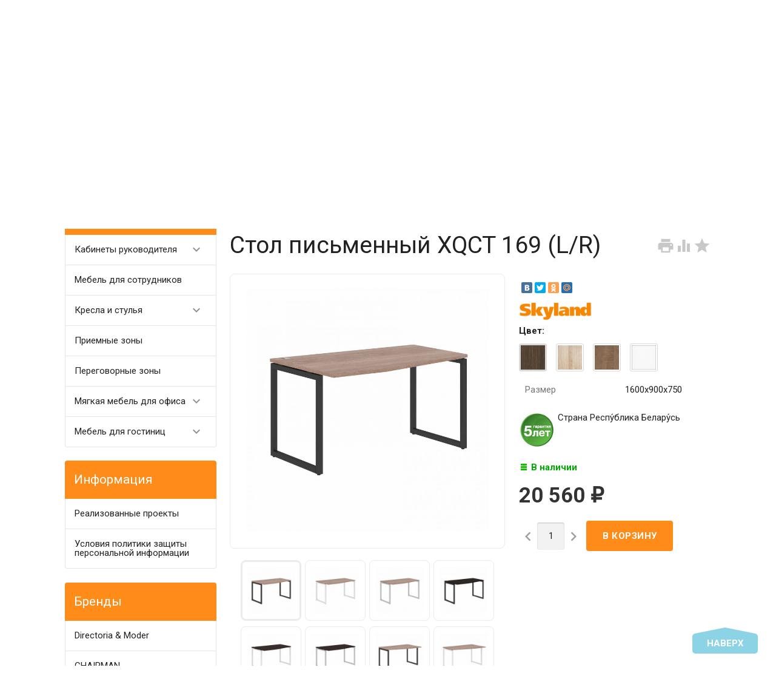

--- FILE ---
content_type: text/html; charset=utf-8
request_url: https://algol-pk.ru/stol-pismennyy-xqct-149-lr-1/
body_size: 22278
content:
<!DOCTYPE html><html lang="ru"><head><meta charset="UTF-8" /><meta http-equiv="x-ua-compatible" content="IE=edge" /><meta name="viewport" content="width=device-width, initial-scale=1" /><title>Стол письменный XQCT 169 (L/R)  купить по выгодной цене в Екатеринбурге | интернет магазин Алгол-ПК</title><meta name="Keywords" content="стол письменный xqct 169 (l/r)  Алгол-ПК Екатеринбург" /><meta name="Description" content="Купить стол письменный xqct 169 (l/r)  по выгодной цене с фото, описанием и отзывами | интернет магазин  Алгол-ПК" /><link rel="canonical" href="https://algol-pk.ru/stol-pismennyy-xqct-149-lr-1/" /><link rel="shortcut icon" href="/favicon.ico"/><!-- rss --><link rel="alternate" type="application/rss+xml" title="Алгол ПК" href="https://algol-pk.ru/blog/rss/"><style type="text/css">
html,body,div,span,h1,h3,h4,h5,a,img,strong,i,form,article,aside,figure,header,nav,section,main{margin:0;padding:0;border:0;font-size:100%}article,aside,figure,header,nav,section,main{display:block}html{line-height:1.4;font-family:Roboto,sans-serif;font-weight:400;color:rgba(0,0,0,.87)}@media only screen and (min-width:0){html{font-size:14px}}@media only screen and (min-width:992px){html{font-size:14.5px}}@media only screen and (min-width:1200px){html{font-size:15px}}a{-webkit-tap-highlight-color:transparent;outline:0 none;text-decoration:none}input[type="search"],input[type="submit"]{-webkit-appearance:none;-moz-appearance:none;appearance:none}input[type="submit"]::-moz-focus-inner,a img{border:0}h1,h3,h4,h5,ul,table{margin-bottom:20px}h1,h3,h4,h5{font-weight:400}h1{font-size:2.6em}h3{font-size:1.45em}h4{font-size:1.2em}h5{font-size:1.1em}@media screen and (max-width:992px){h1{font-size:2em}h3{font-size:1.3em}}ul{padding-top:0}button,input,select{color:inherit;font:inherit;margin:0}input::-webkit-input-placeholder,input:-moz-placeholder,input::-moz-placeholder,input:-ms-input-placeholder{color:#d1d1d1}.small{font-size:.9em}.bold{font-weight:700}.hint{color:#aaa;font-size:.9rem}.hint a,.gray{color:#aaa}.align-left{text-align:left}.align-center{text-align:center}.align-right{text-align:right}.clear-both{clear:both}.nowrap{white-space:nowrap}.userpic{border-radius:50%;background-size:auto}.float-right{float:right!important}.float-left{float:left!important}.likebox{overflow:hidden}.material-icons{vertical-align:middle}.material-icons.pull-left{margin-right:.3em}.material-icons.mi-lg{font-size:1.33333333em;line-height:.75em;margin-top:-.05em}.material-icons.mi-2x{font-size:2em}.material-icons.mi-3x{font-size:3em}@media only screen and (max-width:600px){.hide-on-small-and-down{display:none!important}.align-left-on-small-and-down{text-align:left!important}.align-center-on-small-and-down{text-align:center!important}}@media only screen and (max-width:992px){.hide-on-med-and-down{display:none!important}.align-right-on-med-and-down{text-align:right!important}}@media only screen and (min-width:993px){.hide-on-large-only{display:none!important}}@media only screen and (max-width:992px){.content img{max-width:100%}}.container{margin:0 auto;padding:0;width:100%;max-width:1280px}@media only screen and (min-width:993px){.container{width:85%;min-width:950px}}.col-grid .row-grid{margin-left:-.75rem;margin-right:-.75rem;margin-bottom:1.5rem}.row-grid{margin-left:auto;margin-right:auto}.row-grid:after{content:"";display:table;clear:both}.row-grid .col-grid{float:left;-webkit-box-sizing:border-box;-moz-box-sizing:border-box;box-sizing:border-box;padding:0 .75rem}.row-grid .col-grid.s5{width:41.66667%;margin-left:0}.row-grid .col-grid.s6{width:50%;margin-left:0}.row-grid .col-grid.s7{width:58.33333%;margin-left:0}.row-grid .col-grid.s12{width:100%;margin-left:0}@media only screen and (min-width:601px){.row-grid .col-grid.m5{width:41.66667%;margin-left:0}.row-grid .col-grid.m6{width:50%;margin-left:0}.row-grid .col-grid.m7{width:58.33333%;margin-left:0}}@media only screen and (min-width:993px){.row-grid .col-grid.l3{width:25%;margin-left:0}.row-grid .col-grid.l4{width:33.33333%;margin-left:0}.row-grid .col-grid.l8{width:66.66667%;margin-left:0}.row-grid .col-grid.l3{width:25%;margin-left:0}.row-grid .col-grid.l9{width:75%;margin-left:0}.row-grid .table-grid{display:table;width:100%}.row-grid .table-grid .col-grid{display:table-cell;float:none;vertical-align:middle;width:auto}.row-grid .table-grid .col-grid.max-width{width:100%}.row-grid .table-grid .col-grid.min-width{width:1%}}.sidebar{margin:-1.5rem 0 1.5rem}.sidebar-group{background-color:#fff;border:1px solid rgba(51,51,51,.12);border-width:0 0 1px}.sidebar-group.likebox{border:none}.sidebar-group .sidebar-title{padding:0 .75rem;font-size:1.4rem;position:relative;background-color:#f5f5f5;height:56px;line-height:56px;text-overflow:ellipsis}.toggle-menu,.toggle-menu-child{position:absolute;top:0;right:.75rem;background:transparent;border:none!important;outline:none!important;height:100%;padding:0;min-width:56px;cursor:pointer;-webkit-tap-highlight-color:transparent}.tree-wrapper .sidebar-box,.sidebar-group .sidebar-box{display:none}.tree-title{padding:0 .75rem;font-size:1.4rem;position:relative}@media only screen and (max-width:992px){.sidebar{padding:0!important}}@media only screen and (min-width:993px){.sidebar{margin:0}.sidebar-group{border-width:1px;border-radius:4px;margin-bottom:1.5rem;clear:both}.sidebar-group .sidebar-title{padding:17px 15px;height:auto;line-height:1.4;margin:-1px -1px 0;border-radius:4px 4px 0 0}.is-volumetric .sidebar-group .sidebar-title{margin:0}.tree-title,.sidebar-title .toggle-menu{display:none}.tree-wrapper .sidebar-box,.sidebar-group .sidebar-box{display:block}}.breadcrumbs{display:none;padding:5px 0;margin-bottom:1.5rem}.breadcrumbs span.rarr{opacity:.5}@media only screen and (min-width:993px){.breadcrumbs{display:block}}.tags a{display:inline-block;vertical-align:top;height:28px;line-height:28px;padding:0 13px;box-sizing:border-box;border:1px solid;font-size:.875rem;border-radius:4px 0 0 4px;position:relative;margin:5px 15px 5px 0;text-decoration:none!important}.sidebar .tags a{line-height:1.4;padding:4px 13px;height:auto}.tags a:before{content:"";display:block;border-width:14px 6px;border-style:solid;position:absolute;right:-13px;top:-1px}.tags a:after{content:"";display:block;border-width:14px 6px;border-style:solid;position:absolute;right:-12px;top:-1px}.is-volumetric .tags a{box-shadow:0 2px 5px 0 rgba(0,0,0,.16),0 2px 10px 0 rgba(0,0,0,.12)}input[type="submit"],.button{border:none;border-radius:4px;display:inline-block;height:38px;line-height:38px;font-size:1rem;outline:0;padding:0 2rem;text-transform:uppercase;vertical-align:middle;-webkit-tap-highlight-color:transparent;font-weight:700;text-align:center;letter-spacing:.5px;cursor:pointer;text-decoration:none;-webkit-box-sizing:border-box;-moz-box-sizing:border-box;box-sizing:border-box;-webkit-transition:.2s ease-out;-moz-transition:.2s ease-out;-o-transition:.2s ease-out;-ms-transition:.2s ease-out;transition:.2s ease-out}.is-volumetric input[type="submit"],.is-volumetric .button{box-shadow:0 2px 5px 0 rgba(0,0,0,.16),0 2px 10px 0 rgba(0,0,0,.12)}.button i{font-size:1.3rem}input[type=text],input[type=search]{background-color:transparent;border:none;border-radius:4px;height:3rem;font-size:1rem;line-height:normal;padding:0 10px;box-shadow:none;-webkit-box-sizing:border-box;-moz-box-sizing:border-box;box-sizing:border-box;transition:all .3s;background-color:#f2f2f2;box-shadow:inset 0 1px 2px rgba(0,0,0,.2);width:100%}input[type=text]:disabled{color:rgba(0,0,0,.26);box-shadow:none}@media only screen and (min-width:993px){input[type=text],input[type=search]{width:auto}}select{height:3rem;background-color:#f2f2f2;border:none;box-shadow:inset 0 1px 2px rgba(0,0,0,.2);border-radius:4px;max-width:100%;padding:9px;font-size:1rem;-webkit-box-sizing:border-box;-moz-box-sizing:border-box;box-sizing:border-box;width:100%}select:disabled{box-shadow:none;color:rgba(0,0,0,.26)}select option{background-color:#fff}@media only screen and (min-width:993px){select{width:auto}}.errormsg{color:#f44336;margin-left:170px;display:block}@media only screen and (max-width:601px){.errormsg{margin-left:0}}table{border-collapse:collapse;border-spacing:0}table td{padding:10px;border:1px solid rgba(0,0,0,.1)}@media screen and (max-width:992px){table td{padding:5px}}table.striped>tbody>tr:nth-child(odd){background-color:#f2f2f2}header.globalheader{position:relative}body{padding-top:56px}.header-line.alfa-background{background-color:rgba(255,255,255,.9);border-bottom:1px solid rgba(51,51,51,.12)}.header-line.alfa-background .row-grid .table-grid{display:table;width:100%}.header-line.alfa-background .row-grid .table-grid .col-grid{display:table-cell;float:none;vertical-align:middle;width:auto;padding-top:.75rem;padding-bottom:.75rem;height:130px}.is-volumetric .header-line.alfa-background{border:none}@media only screen and (max-width:992px){body{-webkit-text-size-adjust:100%;background:#fff!important}}@media only screen and (min-width:993px){body{padding-top:0}.header-line.alfa-background .row-grid .table-grid .col-grid{height:150px}}.search-wrapper{position:relative}.search-wrapper button{position:absolute;outline:none;height:3rem;line-height:3rem;width:3rem;border-radius:4px 0 0 4px;border:none;top:50%;margin-top:-1.5rem;left:0;background-color:transparent;text-align:center;color:rgba(51,51,51,.12)}.search-wrapper button::-moz-focus-inner{border:0;padding:0}.search-wrapper input{box-shadow:none;border:1px solid rgba(51,51,51,.12);background-color:transparent;padding-left:3.3rem;background-color:#fdfdfd}@media only screen and (min-width:993px){.search-wrapper input{min-width:300px}}a#logo{text-decoration:none;display:inline-block;overflow:hidden;line-height:1;vertical-align:middle;width:100%}a#logo img{vertical-align:middle;max-width:100%;margin-right:1.5rem}a#logo .logo-text{display:inline-block;line-height:1.4;vertical-align:middle}a#logo .account-name{font-size:1.5rem;color:rgba(0,0,0,.87)}ul.phones-wrapper{margin:0;padding:0}ul.phones-wrapper li .hint{display:none}@media only screen and (min-width:601px){.col-grid ul.phones-wrapper{display:inline-block;vertical-align:middle;line-height:1.4}.col-grid ul.phones-wrapper li{display:inline-block;padding:5px 0 5px 30px;text-align:right;vertical-align:top;list-style:none}.col-grid ul.phones-wrapper li>a{text-decoration:none;display:block;font-size:1.55rem;line-height:normal;color:rgba(0,0,0,.87)}.col-grid ul.phones-wrapper li .hint{display:initial}}@media only screen and (min-width:993px){.col-grid.align-center ul.phones-wrapper{padding-right:30px}}ul.offline-wrapper{margin:0;padding:0}.mobile-nav-group ul.offline-wrapper{font-size:1.1em}.mobile-nav-group ul.offline-wrapper li i{font-size:.8em}.mobile-nav-group ul.offline-wrapper li.workhours{padding:0 .75rem}@media only screen and (min-width:993px){ul.offline-wrapper{display:inline-block;vertical-align:middle;padding:10px;padding-left:3px;border-radius:4px;text-align:left;border:solid 1px rgba(51,51,51,.12);line-height:1.4}ul.offline-wrapper li{padding-left:2rem;display:block;list-style:none}ul.offline-wrapper li span{color:rgba(0,0,0,.87)}ul.offline-wrapper li i{margin-left:-2rem;vertical-align:middle;float:left;margin-top:-.25em}}ul.e-address-wrapper{margin:0;padding:0}.mobile-nav-group ul.e-address-wrapper{font-size:1.1em}ul.e-address-wrapper li i{margin-right:.3em}@media only screen and (min-width:993px){ul.e-address-wrapper{display:inline-block;vertical-align:middle;line-height:1.4}ul.e-address-wrapper li{display:block;text-align:left;list-style:none}ul.e-address-wrapper li i{color:rgba(0,0,0,.87)}}main.maincontent{padding:1.5rem 0;min-height:500px;min-height:55vh}.tree-wrapper{background-color:#f5f5f5;line-height:56px;border-bottom:1px solid rgba(51,51,51,.12);-webkit-box-sizing:content-box;-moz-box-sizing:content-box;box-sizing:content-box}.is-volumetric .tree-wrapper{box-shadow:0 -2px 5px 0 rgba(0,0,0,.16),0 -2px 10px 0 rgba(0,0,0,.12)}@media only screen and (min-width:993px){main.maincontent{padding:1.5rem 0 0}.tree-wrapper{height:70px;line-height:70px;position:relative}.tree-wrapper .sidebar-box{padding:0 .75rem}}ul.base-menu,ul.base-menu ul{margin:0;padding:0;background-color:#fff}ul.base-menu:after{content:"";clear:both;display:table}ul.base-menu li>ul{display:none}ul.base-menu li{-webkit-transition:background-color .3s,box-shadow .2s ease-out;-moz-transition:background-color .3s,box-shadow .2s ease-out;-o-transition:background-color .3s,box-shadow .2s ease-out;-ms-transition:background-color .3s,box-shadow .2s ease-out;transition:background-color .3s,box-shadow .2s ease-out;position:relative;list-style:none;border-top:1px solid rgba(51,51,51,.12)}ul.base-menu>li:first-child{border:none}ul.base-menu li.selected{background-color:rgba(0,0,0,.1)}ul.base-menu a{position:relative;font-size:1rem;color:rgba(0,0,0,.87);display:block;padding:0 .75rem;text-decoration:none;white-space:nowrap;text-overflow:ellipsis}ul.base-menu li li a{margin-left:.75rem}ul.base-menu li li li a{margin-left:1.5rem}ul.base-menu li li li li a{margin-left:2.25rem}ul.base-menu.type2 li.submenu-show-all{display:none}@media only screen and (max-width:992px){.sidebar ul.base-menu{line-height:56px}}@media only screen and (min-width:993px){ul.base-menu{background-color:transparent}ul.base-menu ul{line-height:1}ul.base-menu li{border:none;padding:0}ul.base-menu>li{float:left}ul.base-menu a{padding:0 15px}ul.base-menu.type1 li li a,ul.base-menu.type2 li li a,ul.base-menu.type1 li li li a,ul.base-menu.type2 li li li a,ul.base-menu.type1 li li li li a,ul.base-menu.type2 li li li li a{margin-left:0}ul.base-menu.type1 .toggle-menu-child,ul.base-menu.type2 .toggle-menu-child{display:none}ul.base-menu.type1 ul{position:absolute;z-index:150;min-width:250px;box-shadow:0 2px 5px 0 rgba(0,0,0,.16),0 2px 10px 0 rgba(0,0,0,.12)}ul.base-menu.type1.dt ul{box-shadow:0 -2px 5px 0 rgba(0,0,0,.16),0 -2px 10px 0 rgba(0,0,0,.12)}ul.base-menu.type1>li>ul{display:block;visibility:hidden;opacity:0}ul.base-menu.type1 ul{left:0;top:100%}ul.base-menu.type1 ul ul,.sidebar ul.base-menu.type1 ul{left:100%;top:0}.sidebar.float-right ul.base-menu.type1 ul{left:auto;top:0;right:100%}ul.base-menu.type1.dt ul{left:0;top:auto;bottom:100%}ul.base-menu.type1.dt ul ul{left:100%;top:auto;bottom:0}ul.base-menu.type1 li li a{padding:17px 15px;white-space:normal}ul.base-menu.type1 li.parent>a{padding-right:39px}ul.base-menu.type1 li.parent>a:after{font-family:Material Icons;font-weight:400;font-style:normal;font-size:24px;letter-spacing:normal;text-transform:none;display:inline-block;word-wrap:normal;-webkit-font-feature-settings:"liga";-webkit-font-smoothing:antialiased;position:absolute;right:10px;top:50%;margin-top:-12px;opacity:.5;line-height:1;content:"\e5cf"}ul.base-menu.type1.dt li.parent>a:after{content:"\e5ce"}ul.base-menu.type2{position:relative}ul.base-menu.type2 ul ul{display:block}ul.base-menu.type2 ul ul ul{display:none}ul.base-menu.type2 li{position:static}ul.base-menu.type2>li>ul{display:block;visibility:hidden;opacity:0;left:0;top:100%;width:100%;position:absolute;z-index:150;box-shadow:0 2px 5px 0 rgba(0,0,0,.16),0 2px 10px 0 rgba(0,0,0,.12);padding-bottom:.75rem}ul.base-menu.type2>li>ul>li{width:25%;display:inline-block;vertical-align:top}ul.base-menu.type2 li li a{padding:17px 15px 10px;white-space:normal;font-weight:700}ul.base-menu.type2 li li li a{padding:3px 15px;font-weight:400}ul.base-menu.type2 li li li.submenu-show-all{display:initial!important}ul.base-menu.type2 li li li.submenu-show-all a{color:rgba(0,0,0,.87)}ul.base-menu.tree>li>a{text-transform:uppercase;font-weight:700}ul.base-menu.tree>li{border-left:1px solid rgba(51,51,51,.12);-webkit-transition:background-color 0s,box-shadow .2s ease-out;-moz-transition:background-color 0s,box-shadow .2s ease-out;-o-transition:background-color 0s,box-shadow .2s ease-out;-ms-transition:background-color 0s,box-shadow .2s ease-out;transition:background-color 0s,box-shadow .2s ease-out}ul.base-menu.tree>li:first-child{border-left:none}.sidebar ul.base-menu{border-radius:0 0 4px 4px;line-height:1}.sidebar ul.base-menu>li{float:none;border-top:1px solid rgba(51,51,51,.12)}.sidebar ul.base-menu>li:first-child{border:0}.sidebar ul.base-menu>li:last-child{border-radius:0 0 4px 4px}.sidebar ul.base-menu>li>a{padding:17px 15px;white-space:normal}}.sub-links{margin-bottom:1.5rem;padding-left:0}.sub-links li{list-style:none;display:inline-block;margin-right:2px;margin-bottom:10px}.sub-links li a{text-decoration:none}.sub-links li:after{content:"|";display:inline-block;margin-left:5px;color:#999}.sub-links li:last-child:after{display:none}@media only screen and (min-width:993px){.sub-links li{margin-bottom:0}}.nav-wrapper{background-color:#f5f5f5;height:56px;line-height:56px;position:fixed;top:0;left:0;right:0;z-index:1000;box-shadow:0 5px 11px 0 rgba(0,0,0,.18),0 4px 15px 0 rgba(0,0,0,.15)}.mobile-nav-button,a.mobile-nav-button{display:block;min-width:56px;text-align:center;color:rgba(0,0,0,.87)!important}.mobile-nav-wrapper{display:block;position:fixed;top:0;left:-100%;width:100%;height:100%;z-index:1001;background:rgba(255,255,255,.001);-webkit-transition:left .3s linear;-moz-transition:left .3s linear;-ms-transition:left .3s linear;-o-transition:left .3s linear;transition:left .3s linear;overflow:hidden;overflow-y:auto;-webkit-overflow-scrolling:touch}.mobile-nav-wrapper .mobile-nav-block-wrapper{position:absolute;top:0;left:0;min-height:100%;box-sizing:border-box;padding:0 .75rem 4rem;width:84.44%;background:rgba(28,31,35,.93)}.mobile-nav-wrapper .search-wrapper{position:relative;margin:1rem 0 0}.mobile-nav-wrapper .search-wrapper input{background-color:#fff;width:100%}.mobile-nav-wrapper .search-wrapper button{color:rgba(0,0,0,.87)}.mobile-nav-wrapper .mobile-nav-box-wrapper{margin:1rem 0 0}.mobile-nav-wrapper .mobile-nav-header{margin:2rem 0 0;text-align:right;text-transform:uppercase;color:#fff}.mobile-nav-wrapper ul{margin:0;padding:0}.mobile-nav-wrapper ul li{list-style:none;border:solid #5f636a;border-width:0 0 1px;color:#fff;line-height:3rem;box-sizing:border-box}.mobile-nav-wrapper ul li:first-child{border-width:1px 0}.mobile-nav-wrapper ul li a{display:block;padding:0 .5rem;text-decoration:none;color:inherit;background:transparent .5rem 50% no-repeat;white-space:nowrap;overflow:hidden;text-overflow:ellipsis;box-sizing:border-box}.mobile-nav-wrapper ul li.selected{background-color:#424242}.mobile-nav-wrapper ul li.selected a{border-left:.2rem solid;padding-left:.3rem}.mobile-nav-wrapper .phones-wrapper a{font-size:2em}@media only screen and (min-width:993px){.nav-wrapper{position:relative;box-shadow:none;border-bottom:1px solid rgba(51,51,51,.12)}.is-volumetric .nav-wrapper{box-shadow:0 2px 5px 0 rgba(0,0,0,.16),0 2px 10px 0 rgba(0,0,0,.12);border:none}}#footer-pane{position:fixed;z-index:1000;left:0;right:0;bottom:0;background-color:#fff;line-height:56px;box-shadow:0 -5px 11px 0 rgba(0,0,0,.18),0 -4px 15px 0 rgba(0,0,0,.15)}@media only screen and (min-width:993px){#footer-pane .row-grid .table-grid .col-grid{-webkit-transition:.3s ease;-moz-transition:.3s ease;-o-transition:.3s ease;-ms-transition:.3s ease;transition:.3s ease}}.addition-link{text-decoration:none;position:relative;display:block;text-align:center}.addition-link i{margin-top:-.25em;margin-right:.25em}.addition-link.gray{color:#9e9e9e}#currency-name,.addition-link .text{display:none}@media only screen and (min-width:1400px){.addition-link .text{display:inline}}.col-grid.currency{text-align:center}a.link-to-cart{color:rgba(0,0,0,.87);text-decoration:none;display:inline-block;white-space:nowrap;padding:.75rem;border:solid 1px transparent;border-radius:4px;line-height:1.4}a.link-to-cart .cart-text{display:inline-block;vertical-align:middle;text-align:left;line-height:1.2}a.link-to-cart .cart-text strong{display:block;text-transform:uppercase}a.link-to-cart i{margin-right:.5rem}i.cart-count{position:relative}i.cart-count:after{content:attr(data-count);display:block;position:absolute;border-radius:50%;color:#fff;top:-.2em;right:-.2em;padding:0 3px;text-indent:0;font-style:normal;font-size:.875rem!important;line-height:1.5em;font-family:Roboto,sans-serif;min-width:1.5em;text-align:center;box-sizing:border-box}#cart a.link-to-cart{padding:0;border:none;display:block;text-align:center;line-height:inherit;border-radius:0}#cart{position:relative}.flying-cart-wrapper{position:absolute;margin-bottom:35px;bottom:100%;right:0;visibility:hidden;opacity:0;border-radius:4px;background-color:#fff;box-shadow:0 5px 11px 0 rgba(0,0,0,.18),0 4px 15px 0 rgba(0,0,0,.15);line-height:1.4;min-width:400px}.flying-cart-wrapper:after{content:"";position:absolute;bottom:-35px;width:100%;right:0;height:35px;background:none!important}#flying-cart{overflow:hidden;overflow-y:scroll;position:relative;margin-bottom:-1px}#flying-cart ul{display:table;margin:0;padding:0;border-collapse:collapse}.flying-cart-block{padding:0 15px;line-height:3.8em;border-top:1px solid #ebebeb;white-space:nowrap}.flying-cart-block.align-left.clear-both{white-space:normal}.flying-cart-block .cart-total{float:right;font-size:1.5em}.flying-cart-block-empty{padding:0 15px;line-height:3.8em;display:none}.empty .flying-cart-block-empty{display:block}.empty .flying-cart-block{display:none}#back-top-wrapper{display:none;position:fixed;left:0;right:0;bottom:0;height:0;z-index:999}#back-top{position:absolute;border-radius:5px;width:108px;bottom:20px;right:30px;text-transform:uppercase;font-weight:700;text-decoration:none;line-height:2.2em;text-align:center;opacity:.5;-webkit-transition:opacity 1s ease;-moz-transition:opacity 1s ease;-o-transition:opacity 1s ease;-ms-transition:opacity 1s ease;transition:opacity 1s ease}#footer-pane~#back-top-wrapper #back-top{bottom:80px}#back-top:before{content:"";position:absolute;border-width:10px 50px;border-style:solid;top:-20px;left:4px}@media only screen and (max-width:992px){#back-top-wrapper{display:none!important}}.dialog{display:none}.dialog-background{position:fixed;top:0;left:0;right:0;bottom:0;background-color:#000;opacity:.5;filter:alpha(opacity=50);z-index:1001}.dialog-window{position:fixed;top:0;left:0;right:0;bottom:0;z-index:1002;overflow:hidden;overflow-y:scroll}.dialog-window .cart{box-shadow:0 16px 28px 0 rgba(0,0,0,.22),0 25px 55px 0 rgba(0,0,0,.21);margin:5% auto;text-align:left;background-color:#fff;padding:.75rem;border-radius:4px;width:95%;max-width:900px;-webkit-box-sizing:border-box;-moz-box-sizing:border-box;box-sizing:border-box}.dialog-window .cart:after{content:"";display:table;clear:both}@media only screen and (min-width:993px){.dialog-window .cart{width:80%;padding:25px}}@media only screen and (min-width:1200px){.dialog-window .cart{width:55%;min-width:900px}}.icon16,.icon24{background-repeat:no-repeat;display:inline-block;text-indent:-9999px;text-decoration:none!important;vertical-align:middle;margin:-.25em .25em 0 0}.icon16{height:16px;width:16px;background-size:208px auto}.icon16.rss{background-position:-192px 0;background-size:416px auto;height:32px;width:32px}@media only screen and (min-width:993px){.icon16.rss{background-position:-96px 0;background-size:208px auto;height:16px;width:16px}}.show-more-button.button{text-transform:none;font-weight:400;height:24px;line-height:24px;padding:0 1rem;border-radius:0 0 4px 4px;margin-right:1.5rem;margin-bottom:1.5rem!important;float:right}.tags .show-more-item.ready{display:inline-block!important}.icon24{height:24px;width:24px;background-size:312px auto}.icon24.star,.icon24.star-empty{font-family:Material Icons;font-weight:400;font-style:normal;font-size:16px;letter-spacing:normal;text-transform:none;display:inline-block;word-wrap:normal;-webkit-font-feature-settings:"liga";-webkit-font-smoothing:antialiased;background:none!important;text-indent:initial;margin:0!important;line-height:1;font-size:24px}.icon24.star:before{display:inline-block;content:"\e838";color:#ffeb3b}.icon24.star-empty:before{display:inline-block;content:"\e83a";color:#eee}.at-stylize-label{position:relative}.at-stylize-label input[type=radio],.at-stylize-label input[type=checkbox]{position:absolute;opacity:0}input[type=checkbox].at-stylize-input+.at-stylize-box{width:20px;height:20px;display:inline-block;position:relative;border-radius:2px;vertical-align:middle;margin:-.25em 10px 0 0}input[type=checkbox].at-stylize-input+.at-stylize-box:after{content:"";background-size:19px auto;position:absolute;height:20px;width:20px;top:0;left:0;opacity:0}input[type=checkbox].at-stylize-input+.at-stylize-box{background-color:#f2f2f2;box-shadow:inset 1px 1px 2px rgba(0,0,0,.2)}input[type=radio].at-stylize-input+.at-stylize-box{width:20px;height:20px;display:inline-block;position:relative;border-radius:50%;vertical-align:middle;margin:-.25em 10px 0 0}input[type=radio].at-stylize-input+.at-stylize-box:after{content:"";position:absolute;height:8px;width:8px;top:50%;left:50%;margin:-4px 0 0 -4px;opacity:0;background:#343434;border-radius:50%}input[type=radio].at-stylize-input+.at-stylize-box{background-color:#f2f2f2;box-shadow:inset 1px 1px 2px rgba(0,0,0,.2)}input[type=radio].at-stylize-input:checked+.at-stylize-box:after{opacity:1}input[type=checkbox].at-stylize-input+.at-stylize-box{width:20px;height:20px;display:inline-block;position:relative;border-radius:2px;vertical-align:middle;margin:-.25em 10px 0 0}input[type=checkbox].at-stylize-input+.at-stylize-box:after{content:"";background-size:19px auto;position:absolute;height:20px;width:20px;top:0;left:0;opacity:0}input[type=checkbox].at-stylize-input+.at-stylize-box{background-color:#f2f2f2;box-shadow:inset 1px 1px 2px rgba(0,0,0,.2)}input[type=checkbox].at-stylize-input+.at-stylize-color{width:40px;height:40px;display:block;border:3px solid transparent;border-radius:4px;box-shadow:0 0 0 1px #f2f2f2}.about-us{margin-bottom:1.5rem}.addition-wrapper{display:none}.addition-wrapper .addition-button{color:rgba(0,0,0,.87);opacity:.25}select#currency{height:38px}.submit-wrapper{position:relative}.image-setting-wrapper{position:absolute;top:50%;margin-top:-1em;display:none;text-align:center;width:100%;opacity:0;z-index:1}.image-setting-wrapper .image-setting-btn{border:none!important;background-color:rgba(255,255,255,.8);outline:none!important;border-radius:4px;color:rgba(0,0,0,.5);cursor:pointer;display:inline-block;padding:0 .4rem}.image-setting-wrapper .image-setting-btn.image-setting-prev{float:left}.image-setting-wrapper .image-setting-btn.image-setting-next{float:right}@media only screen and (min-width:993px){.image-setting-wrapper{display:block}}ul.product-list>li{list-style:none;width:100%;-webkit-box-sizing:border-box;-moz-box-sizing:border-box;box-sizing:border-box;margin:0 0 .75rem;-webkit-transition:.2s ease-out;-moz-transition:.2s ease-out;-o-transition:.2s ease-out;-ms-transition:.2s ease-out;transition:.2s ease-out}ul.product-list li .summary{font-size:.875rem;color:#777;line-height:100%}ul.product-list.thumbs>li{border:1px solid #ebebeb;display:inline-block;float:left;background-color:#fff}ul.product-list.thumbs li .image{width:100%}ul.product-list.thumbs li .image img{vertical-align:middle}ul.product-list.thumbs li .badge-wrapper{min-height:200px;line-height:200px;text-align:center;width:100%}ul.product-list.thumbs li .pl-item-wrapper{position:relative;height:340px;overflow:hidden;margin:5px 0;padding:10px 15px}ul.product-list.thumbs li .pl-item-info{position:absolute;z-index:11;left:1px;right:1px;bottom:0;padding:0 14px;max-height:100%;border-top:1px solid #ebebeb;transition:margin .7s ease}ul.product-list.thumbs li .pl-item-info-expandable{min-height:2.8em;max-height:2.8em;overflow:hidden;padding-top:10px;background-color:#fff;background-color:rgba(255,255,255,.9);transition:max-height .7s ease}ul.product-list.thumbs li input[type="submit"]{width:100%}ul.product-list.thumbs li .offers{background-color:#fff;background-color:rgba(255,255,255,.9);padding-bottom:10px}ul.product-list.thumbs li .pl-item-info-expandable h5{margin:0 0 1.3em}ul.product-list.lazyload>li{opacity:0}@media only screen and (min-width:481px){ul.product-list.thumbs>li{width:50%}}@media only screen and (min-width:601px){ul.product-list>li{margin:0}}@media only screen and (min-width:741px){ul.product-list.thumbs>li{width:33.33%}}@media only screen and (min-width:993px){ul.product-list.thumbs>li{width:25%}ul.product-list.thumbs .submit-wrapper{float:left}ul.product-list.thumbs li .addition-wrapper{display:block;line-height:38px;text-align:right;white-space:nowrap}}@media only screen and (min-width:1281px){ul.product-list.thumbs>li{width:20%}}.bullets{border:1px solid #ebebeb;border-radius:8px;margin-bottom:1.5rem;background-color:#fff}.bullets h4{position:relative;padding:15px 65px 15px 15px;margin:0;border-top:1px solid #ebebeb}.bullets .bullet:first-child h4{border:none}.bullet .bullet-button{display:block;width:36px;height:36px;position:absolute;top:50%;margin-top:-18px;right:15px;border-radius:4px;cursor:pointer}.bullet .bullet-button:before{position:absolute;content:"";left:20%;width:60%;height:1px;top:49%}.bullet .bullet-button:after{position:absolute;content:"";left:49%;height:60%;width:1px;top:20%}.bullet-body{display:none;padding:15px;border-top:1px solid #ebebeb}@media only screen and (min-width:993px){.addition-wrapper{display:block;line-height:54px}}.image{position:relative;display:inline-block;max-width:100%}.image img{max-width:100%;height:auto}@media screen and (max-width:992px){.image img{height:auto!important}}.stock-and-rating{margin:0 0 .8em}.stock-label{font-weight:700}.stock-label.stock-high{color:#0a0}.price-wrapper{padding:10px 0}.price{color:#333;font-weight:700;font-size:1.3em}@media screen and (max-width:992px){.added2cart{background:#ff7;padding:5px;font-weight:700;display:inline;border-radius:4px;white-space:normal}ul.product-list.thumbs li .image img{max-height:200px}}.category-description,.about-us{margin-bottom:1.5rem}.addition-wrapper{display:none}.addition-wrapper .addition-button{color:rgba(0,0,0,.87);opacity:.25}.row-grid.plp{margin-bottom:1.5rem}select#sorting,select#currency{height:38px}select#sorting{margin-bottom:.75rem}ul#select-view{margin:0;padding:0;list-style:none;display:inline-block}ul#select-view li{display:inline-block}ul#select-view li a{border:1px solid rgba(51,51,51,.12);background:#f5f5f5;display:block;width:38px;height:36px;line-height:36px;text-align:center;color:#bdbdbd}ul#select-view li a i{font-size:30px}ul#select-view li.selected a{background-color:#e9e9e9}ul#select-view li:first-child a{border-radius:4px 0 0 4px}ul#select-view li:last-child a{border-radius:0 4px 4px 0}#sort-name{display:none}@media only screen and (min-width:993px){select#sorting{margin-bottom:0}#sort-name{display:inline}}.submit-wrapper{position:relative}.share-wrapper,#product-rating-wrapper{margin-bottom:.75rem}.product-sidebar{border-radius:4px;padding:.75rem;margin-left:-.75rem;border:1px solid #fff}.image-setting-wrapper{position:absolute;top:50%;margin-top:-1em;display:none;text-align:center;width:100%;opacity:0;z-index:1}.image-setting-wrapper .image-setting-btn{border:none!important;background-color:rgba(255,255,255,.8);outline:none!important;border-radius:4px;color:rgba(0,0,0,.5);cursor:pointer;display:inline-block;padding:0 .4rem}.image-setting-wrapper .image-setting-btn.image-setting-prev{float:left}.image-setting-wrapper .image-setting-btn.image-setting-next{float:right}@media only screen and (min-width:993px){.image-setting-wrapper{display:block}}ul.product-list{margin:0;padding:0;margin-bottom:1.5rem}ul.product-list>li{list-style:none;width:100%;-webkit-box-sizing:border-box;-moz-box-sizing:border-box;box-sizing:border-box;margin:0 0 .75rem;-webkit-transition:.2s ease-out;-moz-transition:.2s ease-out;-o-transition:.2s ease-out;-ms-transition:.2s ease-out;transition:.2s ease-out}ul.product-list li .summary{font-size:.875rem;color:#777;line-height:100%}ul.product-list li span.rating{display:inline-block;margin:0 .8em .8em 0}ul.product-list.thumbs:after{content:"";display:table;clear:both}ul.product-list.thumbs>li{border:1px solid #ebebeb;display:inline-block;float:left;background-color:#fff}ul.product-list.thumbs li .image{width:100%}ul.product-list.thumbs li .image img{vertical-align:middle}ul.product-list.thumbs li .badge-wrapper{min-height:200px;line-height:200px;text-align:center;width:100%}ul.product-list.thumbs li .pl-item-wrapper{position:relative;height:340px;overflow:hidden;margin:5px 0;padding:10px 15px}ul.product-list.thumbs li .pl-item-info{position:absolute;z-index:11;left:1px;right:1px;bottom:0;padding:0 14px;max-height:100%;border-top:1px solid #ebebeb;transition:margin .7s ease}ul.product-list.thumbs li .pl-item-info-expandable{min-height:2.8em;max-height:2.8em;overflow:hidden;padding-top:10px;background-color:#fff;background-color:rgba(255,255,255,.9);transition:max-height .7s ease}ul.product-list.thumbs li input[type="submit"]{width:100%}ul.product-list.thumbs li .offers{background-color:#fff;background-color:rgba(255,255,255,.9);padding-bottom:10px}ul.product-list.thumbs li .pl-item-info-expandable h5{margin:0 0 1.3em}ul.product-list.lazyload>li{opacity:0}@media only screen and (min-width:481px){ul.product-list.thumbs>li{width:50%}}@media only screen and (min-width:601px){ul.product-list>li{margin:0}}@media only screen and (min-width:741px){ul.product-list.thumbs>li{width:33.33%}}@media only screen and (min-width:993px){ul.product-list.thumbs>li{width:25%}ul.product-list.thumbs .submit-wrapper{float:left}ul.product-list.thumbs li .addition-wrapper{display:block;line-height:38px;text-align:right;white-space:nowrap}.without-sidebar ul.product-list.thumbs>li{width:33.33%}ul.product-list.thumbs span.rating i{text-shadow:0 0 2px #a39a4f}}@media only screen and (min-width:1281px){ul.product-list.thumbs>li{width:20%}.without-sidebar ul.product-list.thumbs>li{width:25%}}.bullets{border:1px solid #ebebeb;border-radius:8px;margin-bottom:1.5rem;background-color:#fff}.bullets h4{position:relative;padding:15px 65px 15px 15px;margin:0;border-top:1px solid #ebebeb}.bullets .bullet:first-child h4{border:none}.bullet .bullet-button{display:block;width:36px;height:36px;position:absolute;top:50%;margin-top:-18px;right:15px;border-radius:4px;cursor:pointer}.bullet .bullet-button:before{position:absolute;content:"";left:20%;width:60%;height:1px;top:49%}.bullet .bullet-button:after{position:absolute;content:"";left:49%;height:60%;width:1px;top:20%}.bullet-body{display:none;padding:15px;border-top:1px solid #ebebeb}@media only screen and (min-width:993px){.addition-wrapper{display:block;line-height:54px}}#overview{margin-top:1rem}#product-tabs-nav{margin:0 0 10px;padding:0;list-style:none;display:none}#product-tabs-nav li{display:inline-block;margin-bottom:10px}#product-tabs-nav li a{display:block;text-decoration:none;padding:8px 20px;border-radius:4px;color:rgba(0,0,0,.87)}#product-tabs-nav li a:after{content:"";display:block;border-bottom:1px dashed #b2b2b2}#product-tabs-nav li.selected a:after{border-color:transparent}.product-tabs-nav-trigger{display:block;line-height:38px;border-bottom:1px solid #ebebeb;color:rgba(0,0,0,.87)}@media only screen and (min-width:993px){#product-tabs-nav{display:block}.product-tab-active .product-tab,.product-tab-active .product-tabs-nav-trigger-wrapper{display:none}#product-tabs.product-tab-active{padding:1.5rem;border:1px solid #ebebeb;border-radius:4px}}.services{margin-bottom:20px}.services>div>label{margin-top:10px;display:inline-block}.services>div>select{margin-top:10px}.services .service-price{background-color:#f2f2f2;padding:1px 5px 2px;border-radius:4px;color:rgba(0,0,0,.26);display:inline-block}.product-gallery{text-align:center}.image{position:relative;display:inline-block;max-width:100%}.image#product-core-image{border:1px solid #ebebeb;border-radius:8px;padding:1.5rem;display:block}.image img{max-width:100%;height:auto}@media screen and (max-width:992px){.image img{height:auto!important}}.image .corner{position:absolute;z-index:10;color:#fff;font-weight:700}.image .corner.top{top:0}.image .corner.left{left:0}#product-core-image.image .corner.top{top:1.5rem}#product-core-image.image .corner.left{left:1.5rem}#product-core-image .badge{padding:10px 15px}#product-core-image .badge span{text-transform:uppercase}.image #switching-image{background-size:32px 32px;padding:10px;opacity:.5;position:absolute;left:0;top:0;right:0;bottom:0}.more-images{display:block;margin:10px}.more-images .image{border:1px solid #ebebeb;border-radius:8px;line-height:98px;min-width:98px;margin:9px 3px 0}.more-images .image.selected{box-shadow:inset 0 0 0 2px #ebebeb}.more-images .image img{max-width:80px;vertical-align:middle}.stock-and-rating{margin:0 0 .8em}.stock-label{font-weight:700}.stocks{margin-bottom:15px}.stock-label.stock-low{color:#a80}.stock-label.stock-high{color:#0a0}.qty-wrapper{text-align:center;margin-top:1.5rem}.add2cart .submit-wrapper{margin-top:1.5rem}@media only screen and (max-width:992px){.qty-wrapper .qty-minus{margin-right:2%}.qty-wrapper .qty-plus{margin-left:2%}.qty-wrapper .qty-minus,.qty-wrapper .qty-plus{width:20%;line-height:3rem;height:3rem;padding:0}.qty-wrapper input[type="text"]{width:56%}.add2cart .submit-wrapper input[type="submit"]{height:3rem;line-height:3rem}}@media only screen and (min-width:601px){.qty-wrapper{width:50%;display:inline-block;vertical-align:middle}.add2cart .submit-wrapper{width:47%;margin-left:2%;display:inline-block;vertical-align:middle}}@media only screen and (min-width:993px){.qty-wrapper{width:auto}.qty-wrapper .qty-minus,.qty-wrapper .qty-plus{width:auto;background:none!important;box-shadow:none!important;padding:0}.qty-wrapper input[type="text"]{vertical-align:middle;max-width:45px;text-align:center}}.price-wrapper{padding:10px 0}.price{color:#333;font-weight:700;font-size:1.3em}.compare-at-price{text-decoration:line-through;color:#c9c9c9;margin-right:10px}span.rating{white-space:nowrap}.add2cart .price-wrapper{padding:0;line-height:normal}.add2cart .price{font-size:2.3em}.add2cart .compare-at-price{font-size:1.6em}.add2cart input[type="submit"]{height:50px;line-height:50px;width:100%;padding:0}@media screen and (max-width:992px){.added2cart{background:#ff7;padding:5px;font-weight:700;display:inline;border-radius:4px;white-space:normal}}table.features{border-spacing:0;border-collapse:collapse}table.features td{padding:5px 10px;border:none}table.features td.name{min-width:145px;color:#777;vertical-align:top}table.features.striped{width:100%}table.features.striped td.name{width:1%;color:rgba(0,0,0,.87)}@media screen and (min-width:601px){table.features.striped td.name{min-width:205px}}@media screen and (max-width:992px){table.features td.name{min-width:105px}}.errormsg{color:#f44336;margin-left:170px;display:block}.badge{border-radius:4px;padding:5px 10px;max-width:100%;text-align:center;line-height:1}.badge span{color:rgba(0,0,0,.87);font-weight:700;font-size:.875rem}.badge.bestseller{background:#74ff30}.badge.low-price{background:#ffc2e3}.quickorder-custom-button.default{margin-top:1rem}.quickorder-custom-button.default .button i{font-style:normal;font-size:1rem}.filters input[type="text"]{width:43%;margin:1px}.sidebar .filters .filter-param{padding:0 .75rem;border-top:1px solid rgba(51,51,51,.12)}.sidebar .filters .filter-param:first-child{border:none}.sidebar .filters .filter-content{padding-top:.25em;padding-bottom:.75rem;overflow:hidden}.sidebar .filters .filter-content .filter-slider-wrapper{text-align:center}.sidebar .filters .filter-content.feature-button:after{content:"";display:table;clear:both}.filters h5{-webkit-tap-highlight-color:transparent}.sidebar .filters h5{position:relative;margin:0;padding:0;line-height:56px;font-weight:700;font-size:1em}.filters h5.collapsible{cursor:pointer}.filters h5.collapsible:after{font-family:Material Icons;font-weight:400;font-style:normal;font-size:2rem;letter-spacing:normal;text-transform:none;display:inline-block;word-wrap:normal;-webkit-font-feature-settings:"liga";-webkit-font-smoothing:antialiased;position:absolute;right:1rem;top:50%;margin-top:-12px;content:"\e5cf";line-height:1}.sidebar .filters h5.collapsible+.filter-content{display:none}.sidebar .filters h5.collapsible.expand+.filter-content{display:block}.sidebar .filters h5.collapsible.expand:after{content:"\e5ce"}.filters label{display:block;position:relative;margin-bottom:10px}.filters .filter-content.feature-button label{display:inline-block;margin-right:10px;float:left}.filters .ui-slider{margin:25px 10px 15px;display:block}.filters .ui-slider-horizontal{height:10px;border:none;border-radius:4px}.filters .ui-slider-horizontal .ui-slider-handle{top:-5px;height:20px;width:20px;border:none;box-shadow:0 1px 2px rgba(0,0,0,.15);border-radius:4px;z-index:0;margin-left:-10px}.filters .ui-slider-horizontal.ui-widget-content{background-color:#f2f2f2}.filters .ui-slider-horizontal.ui-widget-content:before,.filters .ui-slider-horizontal.ui-widget-content:after{content:"";position:absolute;height:10px;width:20px;border-radius:4px;top:0;left:-10px;background-color:#f1f1f1;z-index:-1}.filters .ui-slider-horizontal.ui-widget-content:after{left:auto;right:-10px}.filters .ui-slider-horizontal .ui-widget-header{background-color:#e2e2e2;height:10px;position:relative;top:0;z-index:0}@media only screen and (min-width:993px){.sidebar .filters .filter-param{padding:0 20px}.sidebar .filters .filter-content{padding-bottom:15px}.sidebar .filters h5{padding:15px;padding-left:0;line-height:1.4}.filters h5.collapsible:after{font-size:24px;right:0}}@media screen and (max-width:992px){ul.product-list.thumbs li .image img{max-height:200px}}.base-menu .icon16.rss{border-radius:2px}.post{margin-bottom:3rem}.post h3{font-size:2rem}.post h3 a{text-decoration:none}.post img{max-width:100%;height:auto!important}.post .text{border:1px solid rgba(51,51,51,.12);border-radius:4px;padding:.5rem}.post .text>:last-child{margin-bottom:0}.is-volumetric .post .text{border:none;padding:0}.post .text .post-cut{margin-bottom:20px;text-transform:none;font-weight:400}@media screen and (max-width:993px){.post h3{font-size:1.3em}.post img{max-width:100%;height:auto!important}}@media only screen and (min-width:601px){.post .text .post-cut{margin-bottom:0}.post .text{padding:.75rem}}@media only screen and (min-width:993px){.post .text{padding:1rem}}.credentials{overflow:hidden;margin-bottom:1.5rem}.credentials a,.credentials span{display:inline-block;vertical-align:middle;padding-left:0}.credentials .userpic{min-width:20px;display:block;float:left;margin-right:2px;border-radius:50%}.credentials .username{margin:0;padding:0;display:inline;color:rgba(0,0,0,.87);font-weight:700}.credentials .date{margin:0 15px 0 3px}.credentials img.userpic{width:20px}.post .credentials.align-right{margin-top:.75rem}.tags.cloud a{opacity:1!important;font-size:1rem!important}.sidebar-group.tag-plugin .sidebar-box{padding:1rem 1.5rem}ul.albums{padding:0;margin:0 0 20px;text-align:left}ul.albums li{width:315px;list-style:none;display:inline-block;text-align:center;margin-top:30px;margin-bottom:20px;vertical-align:top}ul.albums li .cover{width:208px;min-height:208px;margin:0 auto 10px;position:relative;line-height:1.2em}ul.albums li .cover .sublayer{position:absolute;background:#fff;box-shadow:0 1px 5px rgba(0,0,0,.2);left:2px;right:-2px;bottom:5px;top:-2px;width:192px;height:192px}ul.albums li .cover .sublayer.layer1{z-index:9;border-color:#aaa;-moz-transform:rotate(-3deg);-moz-transition:all .2s ease-in-out;-webkit-transform:rotate(-3deg);-webkit-transition:all .2s ease-in-out;transform:rotate(-3deg);transition:all .2s ease-in-out}ul.albums li .cover .sublayer.layer2{z-index:8;-moz-transform:rotate(3deg);-moz-transition:all .2s ease-in-out;-webkit-transform:rotate(3deg);-webkit-transition:all .2s ease-in-out;transform:rotate(3deg);transition:all .2s ease-in-out}ul.albums li .cover img{border:7px solid #fff;box-shadow:0 1px 5px rgba(0,0,0,.3);-moz-transition:all .2s ease-in-out;-webkit-transition:all .2s ease-in-out;transition:all .2s ease-in-out;width:192px;height:192px;position:relative;z-index:11;margin-bottom:7px}ul.albums li .count{display:block;color:#aaa;font-size:.9em;margin-top:5px}@media screen and (max-width:992px){ul.albums{text-align:center}}@media screen and (min-width:1300px){ul.albums li{width:294px}}.bx-wrapper{position:relative;margin:0 auto;padding:0;*zoom:1}.bx-wrapper ul{margin:0;padding:0}.bx-wrapper .bx-viewport{background-color:#fff;border-radius:4px;-webkit-transform:translatez();-moz-transform:translatez();-ms-transform:translatez();-o-transform:translatez();transform:translatez()}.bx-wrapper .bx-pager{position:absolute;bottom:20px;width:100%;text-align:center}.bx-wrapper .bx-pager .bx-pager-item{display:inline-block;vertical-align:middle;*zoom:1;*display:inline}.bx-wrapper .bx-pager.bx-default-pager a{background-color:transparent;text-indent:-9999px;display:block;width:16px;height:16px;border:2px solid #fff;margin:0 5px;outline:0;-moz-border-radius:9px;-webkit-border-radius:9px;border-radius:9px}.bx-wrapper .bx-pager.bx-default-pager a.active{background-color:#fff}.bx-wrapper .bx-prev{left:0;background:url(controls.png) no-repeat 0 0;background-size:192px 96px;border-radius:0 4px 4px 0}.bx-wrapper .bx-next{right:0;background:url(controls.png) no-repeat -96px 0;background-size:192px 96px;border-radius:4px 0 0 4px}@media only screen and (min-width:1281px){.bx-wrapper .bx-prev{left:-96px;border-radius:4px 0 0 4px}.bx-wrapper .bx-next{right:-96px;border-radius:0 4px 4px 0}}.bx-wrapper .bx-controls-direction a{z-index:1;width:96px;height:96px;top:50%;margin-top:-48px;opacity:.5;background-color:rgba(255,255,255,.8);position:absolute;outline:0;text-indent:-9999px}.bx-wrapper .bx-controls-direction{opacity:0;visibility:hidden}.global-promo-slider{background-color:#fff;border-radius:4px;margin-bottom:1.5rem}.global-promo-slider .gps-user-caption{position:absolute;top:25px;left:30px;right:30px}.global-promo-slider .gps-user-caption h3{color:rgba(0,0,0,.87);background-color:rgba(255,255,255,.7);display:inline-block;vertical-align:top;padding:.75rem;margin-bottom:.75rem;font-size:1.8em;line-height:1.2em;max-width:100%}.global-promo-slider .gps-user-caption .gps-user-body{color:rgba(0,0,0,.87);background-color:rgba(255,255,255,.7);padding:.75rem;vertical-align:top;display:none;margin-bottom:.75rem}@media only screen and (min-width:601px){.global-promo-slider .gps-user-caption{left:45px;right:45px}.global-promo-slider .gps-user-caption h3{font-size:2em}.global-promo-slider .gps-user-caption .gps-user-body{display:inline-block}}@media only screen and (min-width:993px){.global-promo-slider .gps-user-caption{left:60px;right:60px}.global-promo-slider .gps-user-caption h3{font-size:2.8em}}.global-promo-slider .gps-user-image-background{background-size:cover;background-repeat:no-repeat;background-position:center;max-height:360px}.global-promo-slider .gps-user-image-background a{display:block;height:360px;text-decoration:none}

@media only screen and (min-width: 741px){
.without-sidebar ul.product-list.big_img.thumbs > li {
    width: 50%;
}
.without-sidebar ul.product-list.big_img.thumbs li .image img {
    vertical-align: top;
}
.without-sidebar ul.product-list.big_img.thumbs li .badge-wrapper {
    min-height: 350px;
    line-height: 350px;
}
.without-sidebar ul.product-list.big_img.thumbs li .pl-item-wrapper {
    height: 350px;
}
}
@media only screen and (min-width: 993px){
.without-sidebar ul.product-list.big_img.thumbs > li {
    width: 50%;
}
.without-sidebar ul.product-list.big_img.thumbs li .image img {
    vertical-align: top;
}
.without-sidebar ul.product-list.big_img.thumbs li .badge-wrapper {
    min-height: 350px;
    line-height: 350px;
}
.without-sidebar ul.product-list.big_img.thumbs li .pl-item-wrapper {
    height: 400px;
}
ul.product-list.thumbs.big_img li .pl-item-info-expandable {
    min-height: 1.4em;
    max-height: 1.4em;
}
}
@media only screen and (min-width: 1281px){
.without-sidebar ul.product-list.big_img.thumbs > li {
    width: 50%;
}
.without-sidebar ul.product-list.big_img.thumbs .image img {
    vertical-align: top;
}
.without-sidebar ul.product-list.big_img.thumbs .badge-wrapper {
    min-height: 400px;
    line-height: 400px;
}
.without-sidebar ul.product-list.big_img.thumbs .pl-item-wrapper {
    height: 450px;
}
ul.product-list.thumbs.big_img li .pl-item-info-expandable {
    min-height: 1.4em;
    max-height: 1.4em;
}
}
</style>
 
 <!-- plugin hook: 'frontend_head' -->
                <style type='text/css'>
                    i.itemsets-pl.loader { background: url(/wa-apps/shop/plugins/itemsets/img/loader.gif) no-repeat; width: 43px; height: 11px; display: inline-block; }
                </style>
                
                
                
<!-- JivoChat Plugin -->
<!--[if IE 8]><![endif]-->
<!-- JivoChat Plugin -->
<meta property="og:type" content="og:product">
<meta property="og:title" content="Стол письменный XQCT 169 (L/R)  купить по выгодной цене в Екатеринбурге | интернет магазин Алгол-ПК">
<meta property="og:image" content="https://algol-pk.ru/wa-data/public/shop/products/05/38/3805/images/22512/22512.750x0.jpg">
<meta property="og:url" content="https://algol-pk.ru/stol-pismennyy-xqct-149-lr-1/">
<meta property="product:price:amount" content="20560">
<meta property="product:price:currency" content="RUB">
<meta property="og:description" content="Купить стол письменный xqct 169 (l/r)  по выгодной цене с фото, описанием и отзывами | интернет магазин  Алгол-ПК">
<link rel="icon" href="/favicon.ico?v=1720073874" type="image/x-icon" /><!-- Yandex.Metrika counter -->

<noscript><div><img src="https://mc.yandex.ru/watch/91672853" style="position:absolute; left:-9999px;" alt="" /></div></noscript>
<!-- /Yandex.Metrika counter -->
 </head><body class="is-backgroundis-volumetric"><header class="globalheader"><nav class="nav-wrapper"><div class="container"><!-- MOBILE NAV --><div class="row-grid hide-on-large-only"><div class="col-grid s12"><div class="mobile-nav-button-wrapper float-left"><a href="#" data-nav="all" class="mobile-nav-button action"><i class="material-icons mi-3x">&#xE5D2;</i></a></div><div class="mobile-nav-button-wrapper float-left"><a href="#" data-nav="contacts" class="mobile-nav-button action"><i class="material-icons mi-3x">&#xE0CD;</i></a></div><div class="mobile-nav-button-wrapper float-right"><a href="/cart/" class="mobile-nav-button empty"><i class="material-icons mi-3x cart-count" data-count="0">&#xE8CC;</i></a></div></div></div><!-- DESKTOP NAV --><div class="row-grid hide-on-med-and-down"><div class="table-grid"><div class="col-grid"><!-- product search --><form method="get" action="/search/"><div class="search-wrapper"><button type="submit"><i class="material-icons mi-2x">&#xE8B6;</i></button><input id="search" type="search" name="query"  placeholder="Найти товары" class="autofit"></div></form></div><div class="col-grid min-width"><div class="social-wrapper"><a href="https://vk.com/public212800748" title="ВКонтакте" rel="nofollow"><i class="icon32 vk"></i></a></div></div></div></div></div></nav><div class="header-line alfa-background"><div class="container"><div class="row-grid"><div class="table-grid"><div class="col-grid s12 m6 align-center-on-small-and-down"><a id="logo" href="/"><img src="/wa-data/public/site/themes/profitbuy/img/logo.jpg?v1710494242?v1.2.2.1769280243" alt="Алгол-ПК" id="logo-image" /></a></div><div class="col-grid m6 hide-on-small-and-down align-center align-right-on-med-and-down"><ul class="phones-wrapper"><li><a href="tel:+73433661344">+7(343) 366-13-44</a><span class="hint"><a href="#" class="call-back-button"> Заказать обратный звонок</a></span></li><li><a href="tel:+73433661337">+7(343)366-13-37</a><span class="hint"><a href="#" class="call-back-button"> Заказать обратный звонок</a></span></li></ul></div><div class="col-grid hide-on-med-and-down align-right"><ul class="offline-wrapper"><li class="address"><a href="https://yandex.ru/maps/org/algol_pk_internet_magazin_ofisnoy_mebeli/20227902997/?ll=60.533974%2C56.867184&z=17.57" class="map-wrapper" rel="nofollow" target="_blank" title="Посмотреть на карте"><i class="material-icons mi-2x">&#xE55F;</i><span>г. Екатеринбург, ул. Техническая, 32 </span></a></li><li class="workhours no-hover hint">Вс 09:00—18:00</li></ul></div></div></div></div></div><nav class="tree-wrapper hide-on-large-only"><div class="container"><div class="tree-title">Категории<button class="toggle-menu"><i class="material-icons mi-2x">&#xE5D2;</i></button></div><div class="sidebar-box"><ul class="base-menu"><li class=" parent"><a href="/category/kabinet/">Кабинеты руководителя</a><ul><li class=" "><a href="/category/kabinet/ekonom-klass/">Эконом класс</a></li><li class=" "><a href="/category/kabinet/biznes-klass/">Бизнес класс</a></li><li class=" "><a href="/category/kabinet/premium-klass/">Премиум и элит</a></li></ul></li><li class=" "><a href="/category/mebel-dlya-personala/">Мебель для сотрудников</a></li><li class=" parent"><a href="/category/ofisnye-kresla/">Кресла и стулья</a><ul><li class=" "><a href="/category/ofisnye-kresla/kresla-rukovoditelya/">Кресла руководителя</a></li><li class=" "><a href="/category/ofisnye-kresla/kresla-dlya-personala/">Офисные кресла для сотрудников</a></li><li class=" "><a href="/category/ofisnye-kresla/kresla-dlya-posetiteley/">Стулья и кресла, для поситителей,переговорных зон,конференц залов</a></li><li class=" "><a href="/category/ofisnye-kresla/myagkie-kresla/">Мягкие кресла</a></li></ul></li><li class=" "><a href="/category/priemnye-zony/">Приемные зоны</a></li><li class=" "><a href="/category/peregovornye-zony/">Переговорные зоны</a></li><li class=" parent"><a href="/category/divany/">Мягкая мебель для офиса</a><ul><li class=" "><a href="/category/divany/odnomestnye-divany_2/">Одноместные диваны</a></li><li class=" "><a href="/category/divany/odnomestnye-divany_1/">Двухместные диваны</a></li><li class=" "><a href="/category/divany/odnomestnye-divany/">Трехместные диваны</a></li><li class=" "><a href="/category/divany/uglovye-divany/">Угловые диваны</a></li></ul></li><li class=" parent"><a href="/category/mebel-dlya-gostinits/">Мебель для гостиниц</a><ul><li class=" "><a href="/category/mebel-dlya-gostinits/komplekt-dlya-gostinitsy/">Комплект для гостиницы</a></li></ul></li></ul></div></div></nav><nav class="tree-wrapper hide-on-med-and-down"><div class="container"><div class="sidebar-box"><ul class="base-menu type2 tree" style="display: none;"><li class=" "><a href="/site/">О компании</a></li><li class=" "><a href="/site/shourum/">Шоурум</a></li><li class=" "><a href="/site/dostavka-i-oplata/">Услуги</a></li><li class=" "><a href="/site/diskleymer/">Дисклеймер</a></li><li class=" "><a href="/site/category/aktsiya-vsye-iz-nalichiya_7/">Распродажа</a></li><li class=" "><a href="/site/nashi-rekvizity/">Контакты</a></li></ul></div></div></nav></header><!-- APP CONTENT --><main class="maincontent"><div class="container"><!-- plugin hook: 'frontend_header' --><div class="row-grid"><nav class="sidebar col-grid s12 l3"><div class="sidebar-group fill-background hide-on-med-and-down"><div class="sidebar-title">Категории<button class="toggle-menu"><i class="material-icons mi-2x">&#xE5D2;</i></button></div><div class="sidebar-box"><ul class="base-menu type3"><li class=" parent"><a href="/category/kabinet/">Кабинеты руководителя</a><ul><li class=" "><a href="/category/kabinet/ekonom-klass/">Эконом класс</a></li><li class=" "><a href="/category/kabinet/biznes-klass/">Бизнес класс</a></li><li class=" "><a href="/category/kabinet/premium-klass/">Премиум и элит</a></li></ul></li><li class=" "><a href="/category/mebel-dlya-personala/">Мебель для сотрудников</a></li><li class=" parent"><a href="/category/ofisnye-kresla/">Кресла и стулья</a><ul><li class=" "><a href="/category/ofisnye-kresla/kresla-rukovoditelya/">Кресла руководителя</a></li><li class=" "><a href="/category/ofisnye-kresla/kresla-dlya-personala/">Офисные кресла для сотрудников</a></li><li class=" "><a href="/category/ofisnye-kresla/kresla-dlya-posetiteley/">Стулья и кресла, для поситителей,переговорных зон,конференц залов</a></li><li class=" "><a href="/category/ofisnye-kresla/myagkie-kresla/">Мягкие кресла</a></li></ul></li><li class=" "><a href="/category/priemnye-zony/">Приемные зоны</a></li><li class=" "><a href="/category/peregovornye-zony/">Переговорные зоны</a></li><li class=" parent"><a href="/category/divany/">Мягкая мебель для офиса</a><ul><li class=" "><a href="/category/divany/odnomestnye-divany_2/">Одноместные диваны</a></li><li class=" "><a href="/category/divany/odnomestnye-divany_1/">Двухместные диваны</a></li><li class=" "><a href="/category/divany/odnomestnye-divany/">Трехместные диваны</a></li><li class=" "><a href="/category/divany/uglovye-divany/">Угловые диваны</a></li></ul></li><li class=" parent"><a href="/category/mebel-dlya-gostinits/">Мебель для гостиниц</a><ul><li class=" "><a href="/category/mebel-dlya-gostinits/komplekt-dlya-gostinitsy/">Комплект для гостиницы</a></li></ul></li></ul></div></div><div class="sidebar-group fill-background hide-on-med-and-down"><div class="sidebar-title">Информация<button class="toggle-menu"><i class="material-icons mi-2x">&#xE5D2;</i></button></div><div class="sidebar-box"><ul class="base-menu type1"><li class=" "><a href="/realizovannye-proekty/">Реализованные проекты</a></li><li class=" "><a href="/confidential/">Условия политики защиты персональной информации</a></li></ul></div></div><!-- 'frontend_nav' plugins --><!-- 'frontend_nav_aux' plugins --><div class="sidebar-group fill-background"><div class="sidebar-title">Бренды<button class="toggle-menu"><i class="material-icons mi-2x">&#xE5D2;</i></button></div><div class="sidebar-box"><ul class="base-menu type1 brands">
    <li >
        <a href="/brand/Directoria+%26+Moder/" title="Directoria &amp; Moder">Directoria &amp; Moder</a>
    </li>
    <li >
        <a href="/brand/CHAIRMAN/" title="CHAIRMAN">CHAIRMAN</a>
    </li>
    <li >
        <a href="/brand/SkyLand/" title="SkyLand">SkyLand</a>
    </li>
</ul></div></div><!-- FOLLOW --><aside class="connect"></aside></nav><div id="page-content" itemscope itemtype="http://schema.org/WebPage" class="content col-grid s12 l9 without-sidebar"><div id="smartfiltercontent"><div class="fill-background"><nav class="breadcrumbs" itemprop="breadcrumb"><a href="/"><i class="material-icons mi-lg">&#xE88A;</i></a> <span class="rarr">&#47;</span><a href="/category/mebel-dlya-personala/">Мебель для сотрудников</a> <span class="rarr">&#47;</span><a href="/category/mebel-dlya-personala/xten-q/">XTEN-Q</a> <span class="rarr">&#47;</span>Стол письменный XQCT 169 (L/R) </nav></div><article itemscope itemtype="http://schema.org/Product" class="row-grid product-wrapper"><div class="col-grid s12"><div class="fill-background"><div class="addition-wrapper float-right"><a id="product-print" href="#" class="addition-button print-add" title="Печать" rel="nofollow"><i class="material-icons mi-2x">&#xE8AD;</i></a><a data-product="3805" href="#" class="addition-button compare-add" title="К сравнению" rel="nofollow"><i class="material-icons mi-2x">&#xE01D;</i></a><a data-product="3805" href="#" class="addition-button bookmark-add" title="В закладки" rel="nofollow"><i class="material-icons mi-2x">&#xE838;</i></a></div><a id="productheader"></a><h1><span itemprop="name">Стол письменный XQCT 169 (L/R) </span></h1></div></div><div class="col-grid s12 l5 float-right"><!-- purchase --><div id="cart-flyer" class="product-sidebar fill-background"><!-- share --><div class="share-wrapper"><div class="yashare-auto-init" data-yashareL10n="ru" data-yashareType="small" data-yashareQuickServices="vkontakte,facebook,twitter,odnoklassniki,moimir" data-yashareTheme="counter"></div></div><div class="cart"><form id="cart-form" method="post" action="/cart/add/"><div class="selectable-articul"></div><a href="/brand/SkyLand/"><img src="/wa-data/public/shop/brands/4120/4120.jpg" width="120"></a><!-- SELECTABLE FEATURES selling mode --><div class="options"><div class="option-item feature-button"><div class="bold">Цвет: </div><label class="at-stylize-label"><input data-feature-id="64" data-feature-name="легно темный" class="sku-feature at-stylize-input" type="radio" value="938" name="features[64]" checked="checked"><img src='/wa-data/public/shop/features/images/64_938_varchar.jpg' title='Легно темный' class='alaali-zoom' style='vertical-align: middle;border-radius: 3px;width: 40px; height:40px;'/></label><label class="at-stylize-label"><input data-feature-id="64" data-feature-name="бук тиара" class="sku-feature at-stylize-input" type="radio" value="950" name="features[64]"><img src='/wa-data/public/shop/features/images/64_950_varchar.jpg' title='Бук Тиара' class='alaali-zoom' style='vertical-align: middle;border-radius: 3px;width: 40px; height:40px;'/></label><label class="at-stylize-label"><input data-feature-id="64" data-feature-name="дуб сонома" class="sku-feature at-stylize-input" type="radio" value="951" name="features[64]"><img src='/wa-data/public/shop/features/images/64_951_varchar.jpg' title='Дуб Сонома' class='alaali-zoom' style='vertical-align: middle;border-radius: 3px;width: 40px; height:40px;'/></label><label class="at-stylize-label"><input data-feature-id="64" data-feature-name="белый" class="sku-feature at-stylize-input" type="radio" value="999" name="features[64]"><img src='/wa-data/public/shop/features/images/64_999_varchar.jpg' title='Белый' class='alaali-zoom' style='vertical-align: middle;border-radius: 3px;width: 40px; height:40px;'/></label></div></div><!-- list all SKUs for Schema.org markup --><div itemprop="offers" itemscope itemtype="http://schema.org/Offer"><meta itemprop="name" content="Легно темный"><meta itemprop="price" content="20560"><meta itemprop="priceCurrency" content="RUB"><link itemprop="availability" href="http://schema.org/InStock" /></div><div itemprop="offers" itemscope itemtype="http://schema.org/Offer"><meta itemprop="name" content="Бук Тиара"><meta itemprop="price" content="20560"><meta itemprop="priceCurrency" content="RUB"><link itemprop="availability" href="http://schema.org/InStock" /></div><div itemprop="offers" itemscope itemtype="http://schema.org/Offer"><meta itemprop="name" content="Дуб Сонома"><meta itemprop="price" content="20560"><meta itemprop="priceCurrency" content="RUB"><link itemprop="availability" href="http://schema.org/InStock" /></div><div itemprop="offers" itemscope itemtype="http://schema.org/Offer"><meta itemprop="name" content="Белый"><meta itemprop="price" content="20560"><meta itemprop="priceCurrency" content="RUB"><link itemprop="availability" href="http://schema.org/InStock" /></div>             
     <table class="features listfeatures">
 <tbody>
 <tr>
     <td class="name">Размер</td> 
     <td class="value"><div class="listfeatures-values">1600х900х750</div></td>
       </tr>
    </tbody>
</table>
             <td style='position: relative;'>
     
                                     <img src='/wa-data/public/shop/features/images/22_2659_varchar.jpg' title='Гарантия: 5 лет' style='vertical-align: top; width: auto; height:60px; margin-bottom: 2px; display: inline-block;'/>
                    </td>
          </tr>
    </tbody>
</table>
             <td style='position: relative;'>
     
                                            <td class="name">Страна</td> Респу́блика Белару́сь 
                           </td>
          </tr>
    </tbody>
</table>
     <table><tbody> <tr></tr>
    </tbody>
</table>
<!-- stock info --><div class="stocks"><div  class="sku-14226-stock" data-sku-count=""><span class="stock-label stock-high" data-max=""><i class="icon16 stock-green"></i>В наличии</span></div><div style="display:none" class="sku-14227-stock" data-sku-count=""><span class="stock-label stock-high" data-max=""><i class="icon16 stock-green"></i>В наличии</span></div><div style="display:none" class="sku-14228-stock" data-sku-count=""><span class="stock-label stock-high" data-max=""><i class="icon16 stock-green"></i>В наличии</span></div><div style="display:none" class="sku-14229-stock" data-sku-count=""><span class="stock-label stock-high" data-max=""><i class="icon16 stock-green"></i>В наличии</span></div><div class="sku-no-stock" style="display: none;"><span class="stock-label stock-none">Товар с выбранным набором характеристик недоступен для покупки</span></div></div><div class="purchase"><!-- price --><div class="add2cart"><div class="price-wrapper"><span data-price="20560" class="price nowrap">20 560 <span class="ruble">₽</span></span></div><input type="hidden" name="product_id" value="3805"><div class="qty-wrapper"><a href="#" class="qty-minus button gray"><i class="material-icons mi-2x">&#xE5CB;</i></a><input type="text" name="quantity" value="1"><a href="#" class="qty-plus button gray"><i class="material-icons mi-2x">&#xE5CC;</i></a></div><div class="submit-wrapper"><input type="submit" class="second-type"  value="В корзину"><i class="adding2cart"></i></div><span class="added2cart" style="display: none;">Стол письменный XQCT 169 (L/R)  теперь <a href="/cart/"><strong>в вашей корзине покупок</strong></a></span></div></div><input type="hidden" class="flying-cart-data" data-url = "/stol-pismennyy-xqct-149-lr-1/" data-img_url = "/wa-data/public/shop/products/05/38/3805/images/22512/22512.96x96.jpg" data-name = "Стол письменный XQCT 169 (L/R) " data-price = "20 560 &lt;span class=&quot;ruble&quot;&gt;₽&lt;/span&gt;" /></form><!-- plugin hook: 'frontend_product.cart' --></div><!-- plugin hook: 'frontend_product.block_aux' --><div class="aux"></div></div></div><div class="col-grid s12 l7"><div class="fill-background"><figure class="product-gallery"><!-- main image --><div class="image" id="product-core-image"><div class="corner top left"></div><a href="/wa-data/public/shop/products/05/38/3805/images/22512/22512.970.jpg"><img itemprop="image" id="product-image" alt="Стол письменный XQCT 169 (L/R) " title="Стол письменный XQCT 169 (L/R) " src="/wa-data/public/shop/products/05/38/3805/images/22512/22512.750.jpg"></a><div id="switching-image" style="display: none;"></div></div><!-- thumbs --><div class="more-images" id="product-gallery"><div class="image selected"><a id="product-image-22512" href="/wa-data/public/shop/products/05/38/3805/images/22512/22512.970.jpg"><img alt="Стол письменный XQCT 169 (L/R) " title="Стол письменный XQCT 169 (L/R) " src="/wa-data/public/shop/products/05/38/3805/images/22512/22512.96x0.jpg"></a></div><div class="image"><a id="product-image-22513" href="/wa-data/public/shop/products/05/38/3805/images/22513/22513.970.jpg"><img alt="Стол письменный XQCT 169 (L/R) " title="Стол письменный XQCT 169 (L/R) " src="/wa-data/public/shop/products/05/38/3805/images/22513/22513.96x0.jpg"></a></div><div class="image"><a id="product-image-22514" href="/wa-data/public/shop/products/05/38/3805/images/22514/22514.970.jpg"><img alt="Стол письменный XQCT 169 (L/R) " title="Стол письменный XQCT 169 (L/R) " src="/wa-data/public/shop/products/05/38/3805/images/22514/22514.96x0.jpg"></a></div><div class="image"><a id="product-image-22515" href="/wa-data/public/shop/products/05/38/3805/images/22515/22515.970.jpg"><img alt="Стол письменный XQCT 169 (L/R) " title="Стол письменный XQCT 169 (L/R) " src="/wa-data/public/shop/products/05/38/3805/images/22515/22515.96x0.jpg"></a></div><div class="image"><a id="product-image-22516" href="/wa-data/public/shop/products/05/38/3805/images/22516/22516.970.jpg"><img alt="Стол письменный XQCT 169 (L/R) " title="Стол письменный XQCT 169 (L/R) " src="/wa-data/public/shop/products/05/38/3805/images/22516/22516.96x0.jpg"></a></div><div class="image"><a id="product-image-22517" href="/wa-data/public/shop/products/05/38/3805/images/22517/22517.970.jpg"><img alt="Стол письменный XQCT 169 (L/R) " title="Стол письменный XQCT 169 (L/R) " src="/wa-data/public/shop/products/05/38/3805/images/22517/22517.96x0.jpg"></a></div><div class="image"><a id="product-image-22518" href="/wa-data/public/shop/products/05/38/3805/images/22518/22518.970.jpg"><img alt="Стол письменный XQCT 169 (L/R) " title="Стол письменный XQCT 169 (L/R) " src="/wa-data/public/shop/products/05/38/3805/images/22518/22518.96x0.jpg"></a></div><div class="image"><a id="product-image-22519" href="/wa-data/public/shop/products/05/38/3805/images/22519/22519.970.jpg"><img alt="Стол письменный XQCT 169 (L/R) " title="Стол письменный XQCT 169 (L/R) " src="/wa-data/public/shop/products/05/38/3805/images/22519/22519.96x0.jpg"></a></div><div class="image"><a id="product-image-22520" href="/wa-data/public/shop/products/05/38/3805/images/22520/22520.970.jpg"><img alt="Стол письменный XQCT 169 (L/R) " title="Стол письменный XQCT 169 (L/R) " src="/wa-data/public/shop/products/05/38/3805/images/22520/22520.96x0.jpg"></a></div><div class="image"><a id="product-image-22521" href="/wa-data/public/shop/products/05/38/3805/images/22521/22521.970.jpg"><img alt="Стол письменный XQCT 169 (L/R) " title="Стол письменный XQCT 169 (L/R) " src="/wa-data/public/shop/products/05/38/3805/images/22521/22521.96x0.jpg"></a></div><div class="image"><a id="product-image-22522" href="/wa-data/public/shop/products/05/38/3805/images/22522/22522.970.jpg"><img alt="Стол письменный XQCT 169 (L/R) " title="Стол письменный XQCT 169 (L/R) " src="/wa-data/public/shop/products/05/38/3805/images/22522/22522.96x0.jpg"></a></div><div class="image"><a id="product-image-22523" href="/wa-data/public/shop/products/05/38/3805/images/22523/22523.970.jpg"><img alt="Стол письменный XQCT 169 (L/R) " title="Стол письменный XQCT 169 (L/R) " src="/wa-data/public/shop/products/05/38/3805/images/22523/22523.96x0.jpg"></a></div></div></figure></div></div><!-- product info --><div class="product-info col-grid s12 " id="overview"><div class="fill-background"><!-- product internal nav --><nav><ul id="product-tabs-nav"><li class="selected"><a data-name="description" href="/stol-pismennyy-xqct-149-lr-1/">Описание</a></li><li><a data-name="features" href="/stol-pismennyy-xqct-149-lr-1/">Характеристики</a></li><li><a data-name="reviews" href="/stol-pismennyy-xqct-149-lr-1/reviews/">Отзывы</a></li><!-- plugin hook: 'frontend_product.menu' --></ul></nav><div id="product-tabs" class="product-tab-active"><h2 class="product-tabs-nav-trigger-wrapper"><a class="product-tabs-nav-trigger" data-name="description" href="/stol-pismennyy-xqct-149-lr-1/">Описание</a></h2><div id="product-tab-description" class="product-tab"><div id="product-description" itemprop="description"><p>Столешница ЛДСП т.25мм. c кромкой ПВХ т.2.мм. Металлокаркас замкнутый О-образной формы  из трубы 40х40х2мм с регулировкой внизу. Комплектуется одной траверсой.</p></div></div><!-- характеристики продукта без "картинок как на Али" --><!-- product features --><h2 class="product-tabs-nav-trigger-wrapper"><a class="product-tabs-nav-trigger" data-name="features" href="/stol-pismennyy-xqct-149-lr-1/">Характеристики</a></h2><div id="product-tab-features" class="product-tab"><table class="features striped" id="product-features"><tr><td class="name">Тип</td><td class="value">Стол письменный</td></tr><tr><td class="name">Длина см</td><td class="value">1600 мм</td></tr><tr><td class="name">Ширина см</td><td class="value">900 мм</td></tr><tr><td class="name">Высота см</td><td class="value">750 мм</td></tr><tr><td class="name">Размер</td><td class="value">1600х900х750</td></tr><tr><td class="name">Материал</td><td class="value">ЛДСП</td></tr><tr><td class="name">Кромка</td><td class="value">ПВХ 2 мм</td></tr><tr><td class="name">Производитель</td><td class="value">SkyLand</td></tr><tr><td class="name">Срок гарантии</td><td class="value">Гарантия: 5 лет</td></tr><tr><td class="name">Страна</td><td class="value">Респу́блика Белару́сь</td></tr><tr><td class="name">Цвет</td><td class="value">Легно темный, Бук Тиара, Дуб Сонома, Белый</td></tr></table></div><h2 class="product-tabs-nav-trigger-wrapper"><a class="product-tabs-nav-trigger" data-name="reviews" href="/stol-pismennyy-xqct-149-lr-1/reviews/">Отзывы посетителей(<span class="reviews-count">0</span>)</a></h2></div><!-- plugin hook: 'frontend_product.block' --><!-- BLOCK "ACCESSORIES TO THE PRODUCT" -->










	
<!-- BLOCK "ACCESSORIES TO THE PRODUCT" --><!-- tags --><div class="tags" id="product-tags"><a href="/tag//"></a></div></div></div></article><!-- RELATED PRODUCTS --></div></div></div></div></main><!-- FOOTER --><footer class="globalfooter"><!-- plugin hook: 'frontend_footer' --><div class="footer-line"><div class="container"><div class="row-grid"><div class="table-grid"><div class="col-grid hide-on-med-and-down align-center"><ul class="phones-wrapper"><li><a href="tel:+73433661344">+7(343) 366-13-44</a><span class="hint"><a href="#" class="call-back-button"> Заказать обратный звонок</a></span></li><li><a href="tel:+73433661337">+7(343)366-13-37</a><span class="hint"><a href="#" class="call-back-button"> Заказать обратный звонок</a></span></li></ul></div></div></div></div></div><div class="footer-line alfa-background"><div class="container"><div class="row-grid"><div class="table-grid"><div class="col-grid s12"><div class="copyright-wrapper"><div class="copyright" role="complementary">&copy; <a href="/">Алгол ПК</a>, 2026</div></div></div><div class="col-grid hide-on-med-and-down align-center"><ul class="e-address-wrapper"><li><a href="mailto:algol@algol-pk.ru "><i class="material-icons mi-lg">&#xE0BE;</i>algol@algol-pk.ru </a></li></ul></div><div class="col-grid hide-on-med-and-down align-right"><div class="payments-wrapper"></div></div></div></div></div></div></footer><div class="mobile-nav-wrapper nav-all"><div class="mobile-nav-block-wrapper"><!-- product search --><form method="get" action="/search/"><div class="search-wrapper"><button type="submit"><i class="material-icons mi-2x">&#xE8B6;</i></button><input type="search" name="query"  placeholder="Найти товары" class="autofit"></div></form><nav class="mobile-nav-box-wrapper"><!-- APPS --><div class="mobile-nav-group"><div class="mobile-nav-header">Приложения</div><ul class="mobile-nav-list"><li class="selected"><a href="/">Магазин</a></li><li><a href="/site/">О компании</a></li><li><a href="/blog/">Блог</a></li><li><a href="/photos/">Фото</a></li><li><a href="/logs/">Логи</a></li></ul></div><!-- PAGES --><div class="mobile-nav-group"><div class="mobile-nav-header">Информация</div><ul class="mobile-nav-list"><li><a href="/site/">О компании</a></li><li><a href="/site/shourum/">Шоурум</a></li><li><a href="/site/dostavka-i-oplata/">Услуги</a></li><li><a href="/site/diskleymer/">Дисклеймер</a></li><li><a href="/site/category/aktsiya-vsye-iz-nalichiya_7/">Распродажа</a></li><li><a href="/site/nashi-rekvizity/">Контакты</a></li></ul></div><div class="mobile-nav-group"><div class="mobile-nav-header">Магазин</div><ul class="mobile-nav-list"><li><a href="/realizovannye-proekty/">Реализованные проекты</a></li><li><a href="/confidential/">Условия политики защиты персональной информации</a></li></ul></div><!-- PHOTOS CORE NAVIGATION --></nav></div></div><div class="mobile-nav-wrapper nav-contacts"><div class="mobile-nav-block-wrapper"><div class="mobile-nav-group"><div class="mobile-nav-header">Контакты</div></div><div class="mobile-nav-group hide-on-large-only"><ul class="phones-wrapper"><li><a href="tel:+73433661344">+7(343) 366-13-44</a><span class="hint"><a href="#" class="call-back-button"> Заказать обратный звонок</a></span></li><li><a href="tel:+73433661337">+7(343)366-13-37</a><span class="hint"><a href="#" class="call-back-button"> Заказать обратный звонок</a></span></li></ul></div><div class="mobile-nav-group"><div class="mobile-nav-header hide-on-large-only"></div><ul class="e-address-wrapper"><li><a href="mailto:algol@algol-pk.ru "><i class="material-icons mi-lg">&#xE0BE;</i>algol@algol-pk.ru </a></li></ul></div><div class="mobile-nav-group"><div class="mobile-nav-header"></div><ul class="offline-wrapper"><li class="address"><a href="https://yandex.ru/maps/org/algol_pk_internet_magazin_ofisnoy_mebeli/20227902997/?ll=60.533974%2C56.867184&z=17.57" class="map-wrapper" rel="nofollow" target="_blank" title="Посмотреть на карте"><i class="material-icons mi-2x">&#xE55F;</i><span>г. Екатеринбург, ул. Техническая, 32 </span></a></li><li class="workhours no-hover hint">Вс 09:00—18:00</li></ul></div></div></div><div id="back-top-wrapper"><div class="container"><a id="back-top" href="#" rel="nofollow">Наверх</a></div></div><div id="dialog" class="dialog"><div class="dialog-background"></div><div class="dialog-window"><div class="cart"></div></div></div><script type="text/javascript">;(function(d){var t = ["<link href='\/\/fonts.googleapis.com\/css?family=Roboto:500,400italic,700italic,300,700,500italic,300italic,400&amp;subset=cyrillic,latin' rel='stylesheet' type='text\/css'>","<link href=\"\/\/fonts.googleapis.com\/icon?family=Material+Icons\" rel=\"stylesheet\" type='text\/css'>","<link href=\"\/wa-content\/font\/ruble\/arial\/fontface.css\" rel=\"stylesheet\" type=\"text\/css\">","<link href=\"\/wa-data\/public\/site\/themes\/profitbuy\/profitbuy.min.css?v1.2.2.1769280243\" rel=\"stylesheet\" type=\"text\/css\"\/>","<link href=\"\/wa-apps\/shop\/plugins\/listfeatures\/css\/frontend_features.css?2.4.1.1769280243\" rel=\"stylesheet\">","<link href=\"\/wa-data\/public\/shop\/themes\/profitbuy25092019\/profitbuy.shop.min.css?v1.2.2.1769280243\" rel=\"stylesheet\" type=\"text\/css\" \/>","<link href=\"\/wa-data\/public\/shop\/themes\/profitbuy25092019\/owl.carousel.css?v2.0.0\" rel=\"stylesheet\" type=\"text\/css\" \/>","<link rel='stylesheet' href='\/wa-data\/public\/shop\/plugins\/itemsets\/css\/itemsetsFrontend.css'>","<link href=\"\/wa-apps\/shop\/plugins\/jivo\/css\/jivosite.css\" rel=\"stylesheet\">","<link href=\"\/wa-apps\/shop\/plugins\/jivo\/css\/jivoie8.css\" rel=\"stylesheet\">","<link rel=\"stylesheet\" href=\"\/wa-data\/public\/shop\/themes\/profitbuy25092019\/alaali.css?v1.2.2.1769280243\">"],df = d.createDocumentFragment();t.forEach(function(e) {var t = d.createElement('div');t.innerHTML = e;e = t.firstChild;df.appendChild(e);});d.getElementsByTagName('head')[0].appendChild(df);})(document);</script><script type="text/javascript" src="/wa-content/js/jquery/jquery-1.11.1.min.js" ></script><script type="text/javascript" src="/wa-content/js/jquery/jquery-migrate-1.2.1.min.js"></script><script type="text/javascript">( function ($, undefined) {$.at = {urls: {wa_url: "/",wa_theme_url: "/wa-data/public/site/themes/profitbuy/",wa_static_url: "/",wa_app_static_url: "/wa-apps/shop/",wa_active_theme_url: "/wa-data/public/shop/themes/profitbuy25092019/",wa_parent_theme_url: "/wa-data/public/site/themes/profitbuy/",current_url: "/stol-pismennyy-xqct-149-lr-1/",dummy: {"96": "/wa-data/public/site/themes/profitbuy/img/dummy96.png"}},is_mobile: !!(""),locale: "ru_RU",app: {fancybox: true,submenu_count: 10},shop: {url: "/",description_cut: 110,autofit: 3,product_preview: 1,scroll_image: false,flying_cart_item: 5,setFlyingHeight: function () {var t = this;setTimeout( function () {var h = 0;$('#flying-cart li').filter(':lt(' + (parseInt(t.flying_cart_item) || 5) + ')').each(function(){h += $(this).innerHeight();});$('#flying-cart').css('max-height', h + 1);}, 300);return (parseInt(t.flying_cart_item) || 5);},category: {images: { }}}};$.at.plugins = {"jquery.fancybox": {is_done: function () {return !!$.fancybox;},href: "/wa-data/public/site/themes/profitbuy/fancybox/jquery.fancybox.css?v2.1.5",src: "/wa-data/public/site/themes/profitbuy/fancybox/jquery.fancybox.min.js?v2.1.5"},"jquery.bxslider": {is_done: function () {return !!$.fn.bxSlider;},href: "/wa-data/public/site/themes/profitbuy/bxslider/jquery.bxslider.css",src: "/wa-data/public/site/themes/profitbuy/bxslider/jquery.bxslider.min.js"},"jquery.cslider": {is_done: function () {return !!$.fn.cslider;},href: "/wa-data/public/site/themes/profitbuy/cslider/jquery.cslider.css",src: "/wa-data/public/site/themes/profitbuy/cslider/jquery.cslider.js"},"jquery.nivoslider": {is_done: function () {return !!$.fn.nivoSlider;},href: "/wa-data/public/site/themes/profitbuy/nivoslider/nivo.slider.css",src: "/wa-data/public/site/themes/profitbuy/nivoslider/jquery.nivo.slider.min.js"}};$.at.messages = {'ru_RU': {'More': 'Еще','Show more': 'Показать еще','More categories': 'Еще категории','Remove from cart': 'Удалить из корзины','pcs.': 'шт.','Expand description': 'Развернуть описание','Collapse description': 'Свернуть описание','Back to home page': 'Вернуться на главную','or': 'или','back to current page': 'остаться на текущей странице','Congratulations!': 'Поздравляем!','Authorization was successful!': 'Авторизация прошла успешно!','Much product is no longer available!': 'Столько товара нет в наличии!'}};})(jQuery);</script><script type="text/javascript" src="/wa-data/public/site/themes/profitbuy/at.min.js?v0.0.1"></script><script type="text/javascript" src="/wa-data/public/site/themes/profitbuy/profitbuy.min.js?v1.2.2.1769280243"></script><script src="/wa-apps/shop/plugins/listfeatures/js/frontend_features.js?2.4.1.1769280243"></script><script type="text/javascript">( function ($, undefined) {$.at = $.at || { };$.at.plugins["jquery.countdowntimer"] = {is_done: function () {return !!$.fn.countdowntimer;},href: "/wa-data/public/shop/themes/profitbuy25092019/jquery.countdownTimer.css",src: "/wa-data/public/shop/themes/profitbuy25092019/jquery.countdownTimer.min.js"};})(jQuery);</script><script type="text/javascript" src="/wa-apps/shop/js/lazy.load.js?v8.3.0.1769280243"></script><script type="text/javascript" src="/wa-data/public/shop/themes/profitbuy25092019/owl.carousel.min.js?v2.0.0"></script><script type="text/javascript" src="/wa-data/public/shop/themes/profitbuy25092019/jquery.cookie.min.js?v1.2.2.1769280243"></script><script type="text/javascript" src="/wa-data/public/shop/themes/profitbuy25092019/profitbuy.shop.js?v1.2.2.1769280243"></script><script type="text/javascript" src="/wa-content/js/jquery-plugins/jquery.retina.min.js?v4.0.0"></script><script type="text/javascript">$(window).load(function() {$('.promo img').retina({ force_original_dimensions: false });$('.product-list img,.product-info img,.cart img').retina();$('.bestsellers img').retina();});</script><script type="text/javascript" src="/wa-content/js/jquery-ui/jquery.ui.core.min.js?v4.0.0"></script><script type="text/javascript" src="/wa-content/js/jquery-ui/jquery.ui.widget.min.js?v4.0.0"></script><script type="text/javascript" src="/wa-content/js/jquery-ui/jquery.ui.position.min.js?v4.0.0"></script><script type="text/javascript" src="/wa-content/js/jquery-ui/jquery.ui.autocomplete.min.js?v4.0.0"></script><script type='text/javascript' src='/wa-apps/shop/plugins/itemsets/js/itemsetsFrontend.js'></script><script type='text/javascript' src='/wa-data/public/shop/plugins/itemsets/js/itemsetsFrontendLocale.js'></script><script type='text/javascript'>
                    (function($) { 
                        $(function() {
                            $.itemsetsFrontend.init();
                        });
                    })(jQuery);
                </script><script>window.wa_ordercall_userdata = {"wa_captcha":"<div class=\"wa-captcha\">\n    <p>\n        <img class=\"wa-captcha-img\" src=\"\/shop\/captcha.php?rid=1769280243697512f3183d7\" alt=\"CAPTCHA\" title=\"\u041e\u0431\u043d\u043e\u0432\u0438\u0442\u044c \u043a\u0430\u043f\u0447\u0443 (CAPTCHA)\">\n        <strong>&rarr;<\/strong>\n        <input type=\"text\" name=\"captcha\" class=\"wa-captcha-input\" autocomplete=\"off\">\n    <\/p>\n    <p>\n        <a href=\"#\" class=\"wa-captcha-refresh\">\u041e\u0431\u043d\u043e\u0432\u0438\u0442\u044c \u043a\u0430\u043f\u0447\u0443 (CAPTCHA)<\/a>\n    <\/p>\n    <script>\n        window.captchaInitialized = true;\n        $(function () {\n            $('div.wa-captcha .wa-captcha-img').on('load', function () {\n                $(window).trigger('wa_captcha_loaded');\n            });\n\n            $('div.wa-captcha .wa-captcha-refresh, div.wa-captcha .wa-captcha-img').click(function () {\n                var $wrapper = $(this).parents('div.wa-captcha'),\n                    $input = $wrapper.find('.wa-captcha-input'),\n                    $img = $wrapper.find('.wa-captcha-img'),\n                    src = $img.attr('src');\n\n                if ($img.length) {\n                    $img.attr('src', src.replace(\/\\?.*$\/, '?rid=' + Math.random()));\n                    $img.one('load', function () {\n                        $(window).trigger('wa_captcha_loaded');\n                        $input.val('').focus();\n                    });\n                }\n\n                return false;\n            });\n        });\n    <\/script>\n<\/div>\n","wa_user_name":false,"wa_user_phone":"","wa_user_email":""}</script><script src="/wa-apps/shop/plugins/jivo/js/jivosite.js"></script><script>var jivo_custom_widget_settings = {"custom_widget_pos":2,"custom_widget_online_text":"","custom_widget_offline_text":"","custom_widget_bg_color":"#c12613","custom_widget_font_color":"#ffffff"}</script><script src="//code.jivo.ru/widget/2YFmBLNLL2" async></script><script type="text/javascript" >
   (function(m,e,t,r,i,k,a){m[i]=m[i]||function(){(m[i].a=m[i].a||[]).push(arguments)};
   m[i].l=1*new Date();
   for (var j = 0; j < document.scripts.length; j++) {if (document.scripts[j].src === r) { return; }}
   k=e.createElement(t),a=e.getElementsByTagName(t)[0],k.async=1,k.src=r,a.parentNode.insertBefore(k,a)})
   (window, document, "script", "https://mc.yandex.ru/metrika/tag.js", "ym");

   ym(91672853, "init", {
        clickmap:true,
        trackLinks:true,
        accurateTrackBounce:true,
        webvisor:true
   });
</script><script async src="https://www.googletagmanager.com/gtag/js?id=303246094"></script><script>
  window.dataLayer = window.dataLayer || [];
  function gtag(){dataLayer.push(arguments);}
  gtag('js', new Date());

  gtag('config', '303246094');
  
</script><script id="at-theme-css">;( function (d) {var t = d.createElement('div'),df = d.createDocumentFragment();t.innerHTML = "<style type=\"text\/css\" id=\"profitbuy-theme-css\">body.is-background {background-image: url('\/wa-data\/public\/site\/themes\/profitbuy\/img\/backgrounds\/abstract3.jpg');background-repeat: no-repeat;background-attachment: fixed;background-size: cover;}main.maincontent {background-color: rgba(255, 255, 255, 0.9);}.header-line.alfa-background {background-color: rgba(255, 255, 255, 0.9);}@media only screen and (min-width: 993px) {.footer-block.alfa-background {background-color: rgba(255, 255, 255, 0.9);}}a {color: #188DAE;}a:hover {color: #F61E20;}input[type=text],input[type=password],input[type=email],input[type=url],input[type=time],input[type=date],input[type=datetime-local],input[type=tel],input[type=number],input[type=search],textarea,select {outline-color: #19A7CC;}input[type=\"button\"],input[type=\"submit\"],.button {color: #fff;background-color: #19A7CC;}input[type=\"button\"].second-type,input[type=\"submit\"].second-type,.button.second-type {color: #fff;background-color: #ff8c18;}input[type=\"button\"].third-type,input[type=\"submit\"].third-type,.button.third-type {color: rgba(0, 0, 0, 0.87);border-color: #19A7CC;background-color: #fff;}input[type=button].gray,input[type=submit].gray,.button.gray {color: #9F9F9F;background-color: #DFDFDF;}input[type=\"button\"]:hover,input[type=\"submit\"]:hover,.button:hover {color: #fff;background-color: #188DAE;}input[type=\"button\"].second-type:hover,input[type=\"submit\"].second-type:hover,.button.second-type:hover {color: #fff;background-color: #d56b00;}input[type=\"button\"].third-type:hover,input[type=\"submit\"].third-type:hover,.button.third-type:hover {border-color: #188DAE;}input[type=\"button\"]:active,input[type=\"submit\"]:active,.button:active {background-color: #1AAED8;}input[type=\"button\"].second-type:active,input[type=\"submit\"].second-type:active,.button.second-type:active {background-color: #FFA244;}@media only screen and (min-width: 993px) {ul.base-menu.tree > li:hover,ul.base-menu.tree > li.selected {background-color: #19A7CC;}ul.base-menu.tree > li:hover > a,ul.base-menu.tree > li.selected > a {color: #fff;}ul.base-menu.type2 li li a {color: #188DAE;}ul.base-menu.type2 li li a:hover {color: #F61E20;}ul.base-menu.type2 li li li:nth-child(n+11) {display: none;}}ul.base-menu.pages-bottom > li {background-color: #19A7CC;}ul.base-menu.pages-bottom > li:hover {background-color: #188DAE;}ul.base-menu.pages-bottom > li > a {color: #fff;}ul.base-menu.apps > li:hover {background-color: #19A7CC;}ul.base-menu.apps > li:hover > a {color: #fff;}.mobile-nav-wrapper ul li.selected a {border-color: #19A7CC;}.addition-link.blink:before {background-color: #19A7CC;color: #fff;}.addition-link.blink:after {border-color: #19A7CC transparent transparent;}i.cart-count {color: #188DAE;}i.cart-count:after {background-color: #F61E20;}#back-top {background-color: #19A7CC;color: #fff;}#back-top:before {border-color: transparent transparent #19A7CC;}.tags a {color: rgba(0, 0, 0, 0.87);border-color: #19A7CC;background-color: #fff;}.tags a:hover {color: #fff;border-color: #188DAE;background-color: #188DAE;}.tags a:before {border-color: transparent transparent transparent #19A7CC;}.tags a:hover:before {border-color: transparent transparent transparent #188DAE;}.tags a:after {border-color: transparent transparent transparent #fff;}.tags a:hover:after {border-left-color: #188DAE;}@media only screen and (min-width : 993px) {.sidebar-group .sidebar-title {color: #fff;background-color: #ff8c18;}.sidebar-group .sidebar-title.second-type {color: #fff;background-color: #19A7CC;}}.da-dots span {border-color: #188DAE !important;}.da-dots span.da-dots-current {background-color: #188DAE !important;}.filters .ui-widget-content .ui-state-default {background-color: #ff8c18;}.bullets h4 i {color: #188DAE;}.bullet .bullet-button {background: #ff8c18;}.bullet .bullet-button:before,.bullet .bullet-button:after {background-color: #fff;}ul.product-list.colored.carousel li:first-child:hover,ul.product-list.colored > li:hover {box-shadow: inset 0 0 0 1px #ff8c18;border-color: #ff8c18;}#product-tabs-nav li.selected a {background: #19A7CC;color: #fff;}.wa-button {border: none;border-radius: 4px;display: inline-block;height: 38px;line-height: 38px;font-size: 1rem;outline: 0;padding: 0 2rem;text-transform: uppercase;vertical-align: middle;-webkit-tap-highlight-color: transparent;font-weight: bold;text-align: center;letter-spacing: .5px;cursor: pointer;text-decoration: none;-webkit-box-sizing: border-box;-moz-box-sizing: border-box;box-sizing: border-box;-webkit-transition: 0.2s ease-out;-moz-transition: 0.2s ease-out;-o-transition: 0.2s ease-out;-ms-transition: 0.2s ease-out;transition: 0.2s ease-out;}.wa-button.blue{color: #fff;background-color: #19A7CC;}.wa-button.blue:hover {color: #fff;background-color: #188DAE;}.wa-button.blue:active {background-color: #1AAED8;}.wa-button.gray {color: #fff;background-color: #ff8c18;}.wa-button.gray:hover {color: #fff;background-color: #d56b00;}.wa-button.gray:active {background-color: #FFA244;}ul.offline-wrapper li span.info:hover{color:#188DAE;border-color:#188DAE;}<\/style><style type=\"text\/css\">\r\n\r\nlabel input[type=radio] + img,\r\nlabel input[type=checkbox] + img {\r\nborder: 1px solid #d9d9d9;\r\nbackground-color: #fff;\r\ndisplay: inline-block;\r\npadding: 2px;\r\nborder-radius: 4px;\r\nvertical-align:middle;\r\n}\r\nlabel input[type=radio] + img:hover,\r\nlabel input[type=checkbox] + img:hover { \r\ncursor: pointer; \r\nbackground: #f2f2f2;\r\n}\r\nlabel input[type=radio]:checked + img,\r\nlabel input[type=checkbox]:checked + img { \r\nbox-shadow: inset 0 0 0 2px #d9d9d9; \r\n}\r\n\r\n\/* \u043e\u0433\u0440\u0430\u043d\u0438\u0447\u0435\u0432\u0430\u0435\u043c \u043c\u0430\u043a\u0441\u0438\u043c\u0430\u043b\u044c\u043d\u0443\u044e  \u0432\u044b\u0441\u043e\u0442\u0443 \u043a\u0430\u0440\u0442\u0438\u043d\u043a\u0438 \u0432 \u043a\u0430\u0440\u0442\u043e\u0447\u043a\u0435 \u0442\u043e\u0432\u0430\u0440\u0430 *\/\r\n.product-gallery .image img {\r\nmax-height: 400px;\r\n}\r\n\r\n.directoria_chair li {\r\n    list-style-type: none; \/* \u0423\u0431\u0438\u0440\u0430\u0435\u043c \u043c\u0430\u0440\u043a\u0435\u0440\u044b *\/\r\n    text-align:  center;\r\n    \r\n   }\r\n  .directoria_chair ul {\r\n    margin-left: 0; \/* \u041e\u0442\u0441\u0442\u0443\u043f \u0441\u043b\u0435\u0432\u0430 \u0432 \u0431\u0440\u0430\u0443\u0437\u0435\u0440\u0435 IE \u0438 Opera *\/\r\n    padding-left: 0; \/* \u041e\u0442\u0441\u0442\u0443\u043f \u0441\u043b\u0435\u0432\u0430 \u0432 \u0431\u0440\u0430\u0443\u0437\u0435\u0440\u0435 Firefox, Safari, Chrome *\/\r\n   }\r\n   .directoria_chair li div {width: 95px; height: 126px;\r\n   \r\n  float: left;\r\n  padding-right: 10px;\r\n   }\r\n.directoria_chair .clear { clear: both; }\r\n\r\n.directoria_decor li {\r\n    list-style-type: none; \/* \u0423\u0431\u0438\u0440\u0430\u0435\u043c \u043c\u0430\u0440\u043a\u0435\u0440\u044b *\/\r\n    text-align:  center;\r\n    \r\n   }\r\n  .directoria_decor ul {\r\n    margin-left: 0; \/* \u041e\u0442\u0441\u0442\u0443\u043f \u0441\u043b\u0435\u0432\u0430 \u0432 \u0431\u0440\u0430\u0443\u0437\u0435\u0440\u0435 IE \u0438 Opera *\/\r\n    padding-left: 0; \/* \u041e\u0442\u0441\u0442\u0443\u043f \u0441\u043b\u0435\u0432\u0430 \u0432 \u0431\u0440\u0430\u0443\u0437\u0435\u0440\u0435 Firefox, Safari, Chrome *\/\r\n   }\r\n   .directoria_decor li div {width: 95px; \r\n   \r\n  float: left;\r\n  padding-right: 10px;\r\n   }\r\n.directoria_decor .clear { clear: both; }\r\n.directoria_decor { margin-bottom: -1.5em;}\r\n\r\n\/* \u0414\u0440\u0443\u0433\u043e\u0439 \u0432\u0438\u0434 \u0431\u043b\u043e\u043a\u0430 \u0423\u0422\u041f \u043d\u0430 \u0433\u043b\u0430\u0432\u043d\u043e\u0439\r\n@media only screen and (min-width: 993px){\r\nsection.bullets {\r\nborder: none;\r\n}\r\nsection.bullets .bullet {\r\ndisplay: inline-block;\r\nwidth: 31%;\r\nvertical-align: top;\r\nborder: 1px solid #eee;\r\nborder-width: 1px 1px 1px 1px;\r\nmargin: 0 1%;\r\npadding: 0 0 15px;\r\n}\r\nsection.bullets h4 {\r\npadding: 15px 0 10px 15px;\r\nborder: none;\r\n}\r\nsection .bullet .bullet-button {\r\ndisplay: none;\r\n}\r\nsection .bullet-body {\r\ndisplay: block;\r\npadding: 0 15px;\r\nborder-top: none;\r\n}\r\n}\r\n\/*\u043f\u043e\u043a\u0430 \u0445\u0440\u0435\u043d\u044c  \u041a\u043e\u043d\u0435\u0446 \u0431\u043b\u043e\u043a\u0430 \u0423\u0422\u041f \u043d\u0430 \u0433\u043b\u0430\u0432\u043d\u043e\u0439*\/\r\n\r\n\/*\u0434\u043b\u044f \u044d\u043a\u0440\u0430\u043d\u043e\u0432 \u043c\u0435\u043d\u044c\u0448\u0435 481px*\/\r\nul.product-list > li{\r\nwidth:100%;\r\n}\r\n.without-sidebar ul.product-list.thumbs > li{\r\nwidth:100%;\r\n}\r\nul.product-list.thumbs li .pl-item-wrapper{\r\nheight: 340px;\r\n}\r\n\r\n\/*\u0434\u043b\u044f \u044d\u043a\u0440\u0430\u043d\u043e\u0432 \u043e\u0442 481px \u0434\u043e 741px*\/\r\n@media only screen and (min-width:481px){\r\nul.product-list.thumbs > li{\r\nwidth:50%;\r\n}\r\n.without-sidebar ul.product-list.thumbs > li{\r\nwidth:50%;\r\n}\r\nul.product-list.thumbs li .pl-item-wrapper{\r\nheight: 340px;\r\n}\r\n}\r\n\r\n\/*\u0434\u043b\u044f \u044d\u043a\u0440\u0430\u043d\u043e\u0432 \u043e\u0442 741px \u0434\u043e 993px*\/\r\n@media only screen and (min-width:741px){\r\nul.product-list.thumbs > li{\r\nwidth:33.33%;\r\n}\r\n.without-sidebar ul.product-list.thumbs > li{\r\nwidth:33.33%;\r\n}\r\nul.product-list.thumbs li .pl-item-wrapper{\r\nheight: 340px;\r\n}\r\n}\r\n\r\n\/*\u0434\u043b\u044f \u044d\u043a\u0440\u0430\u043d\u043e\u0432 \u043e\u0442 993px \u0434\u043e 1281px*\/\r\n@media only screen and (min-width:993px){\r\nul.product-list.thumbs > li{\r\nwidth:25%;\r\n}\r\n.without-sidebar ul.product-list.thumbs > li{\r\nwidth:33%;\r\n}\r\nul.product-list.thumbs li .pl-item-wrapper{\r\nheight: 340px;\r\n}\r\n}\r\n\r\n\/*\u0434\u043b\u044f \u044d\u043a\u0440\u0430\u043d\u043e\u0432 \u0441\u0432\u044b\u0448\u0435 1281px*\/\r\n@media only screen and (min-width:1281px){\r\nul.product-list.thumbs > li{\r\nwidth:20%;\r\n}\r\n.without-sidebar ul.product-list.thumbs > li{\r\nwidth:25%;\r\n}\r\nul.product-list.thumbs li .pl-item-wrapper{\r\nheight: 340px;\r\n}\r\n}\r\n\r\n\/* Promos - \u0442\u043e\u043b\u044c\u043a\u043e \u0442\u043e, \u0447\u0442\u043e \u043f\u043e\u043c\u0435\u043d\u044f\u043b, \u0440\u0435\u0430\u043b\u044c\u043d\u043e \u0441\u0442\u0438\u043b\u0435\u0439 \u0431\u043e\u043b\u044c\r\n\u0448\u0435 \u0434\u043b\u044f \u043f\u0440\u043e\u043c\u043e\u043a\u0430\u0440\u0442\u043e\u0447\u0435\u043a,  \u043b\u0435\u0436\u0430\u0442 \u0432 profitbuy.shop.css *\/\r\n.promos ul li a {\r\n    padding: 55px 13px 0;\r\n    height: 100px;\r\n    border-radius: 6px;\r\n}\r\n.promos ul li a .background-color-layer { opacity: .4; transition: .3s; }\r\n.promos ul li a h5 {text-shadow: 1px 1px 1px black;}\r\n\r\n.promos ul li a:hover h5 {text-shadow: 1px 1px 2px black, 0 0 1em black;}\r\n.promos ul li a:hover .background-color-layer {\r\n    position: absolute;\r\n    top: 0;\r\n    left: 0;\r\n    right: 0;\r\n    bottom: 0;\r\n    opacity: 0.05;\r\n    z-index: 1;\r\n    color: black;\r\n    background-color: #000;\r\n    border-radius: 6px;\r\n}\r\n  \/* \u0443\u0434\u0430\u043b\u044f\u0435\u043c \u0440\u0430\u043c\u043a\u0438 \u0432\u043e\u043a\u0440\u0443\u0433 \u0442\u043e\u0432\u0430\u0440\u0430 *\/\r\n  ul.product-list.thumbs.carousel li:first-child,\r\nul.product-list.thumbs > li {    \r\n    border-color: transparent;\r\n}   \r\n\r\n\/*.paging-nav ul li:first-child > .inline-link:after {\r\ncontent: \" \u043f\u0440\u0435\u0434\u044b\u0434\u0443\u0449\u0430\u044f\";\r\n}\r\n.paging-nav ul li:last-child > .inline-link:before {\r\ncontent: \"\u0441\u043b\u0435\u0434\u0443\u044e\u0449\u0430\u044f \";\r\n}\r\n\r\n.paging-nav ul li .inline-link{\r\nborder: none;\r\nborder-radius: 4px;\r\ndisplay: inline-block;\r\nheight: 38px;\r\nline-height: 38px;\r\nfont-size: 1rem;\r\noutline: 0;\r\npadding: 0 2rem;\r\ntext-transform: uppercase;\r\nvertical-align: middle;\r\n-webkit-tap-highlight-color: transparent;\r\nfont-weight: bold;\r\ntext-align: center;\r\nletter-spacing: .5px;\r\ncursor: pointer;\r\ntext-decoration: none;\r\n-webkit-box-sizing: border-box;\r\n-moz-box-sizing: border-box;\r\nbox-sizing: border-box;\r\n-webkit-transition: 0.2s ease-out;\r\n-moz-transition: 0.2s ease-out;\r\n-o-transition: 0.2s ease-out;\r\n-ms-transition: 0.2s ease-out;\r\ntransition: 0.2s ease-out;\r\ncolor: #fff;\r\nbackground-color: #19A7CC;\r\nbox-shadow: 0 2px 5px 0 rgba(0, 0, 0, 0.16), 0 2px 10px 0 rgba(0, 0, 0, 0.12);\r\n}\r\n.paging-nav ul li .inline-link:hover{\r\ncolor: #fff;\r\nbackground-color: #d56b00;\r\nbox-shadow: 0 5px 11px 0 rgba(0, 0, 0, 0.18), 0 4px 15px 0 rgba(0, 0, 0, 0.15);\r\n}*\/\r\n\r\n\/*\u0443\u043c\u0435\u043d\u044c\u0448\u0430\u0435\u043c \u043d\u0430\u0434\u043f\u0438\u0441\u044c \u0441\u0442\u0440. \u2116\u0425 \u0432 \u0437\u0430\u0433\u043e\u043b\u043e\u0432\u043a\u0430\u0445 h1 c \u043f\u0430\u0433\u0438\u043d\u0430\u0446\u0438\u0435\u0439 \u0441\u0442\u0440\u0430\u043d\u0438\u0446*\/\r\nh1.categori-name span{0.5em}\r\n<\/style>\r\n";t = t.childNodes;t = Array.prototype.slice.call(t);t.forEach( function (e) {df.appendChild(e);});d.getElementsByTagName('head')[0].appendChild(df);var s = d.getElementById('at-theme-css');s.parentNode.removeChild(s);})(document);</script><script type="text/javascript" src="//yastatic.net/share/share.js" charset="utf-8"></script><script type="text/javascript" src="/wa-data/public/shop/themes/profitbuy25092019/alaali.js"></script><script type="text/javascript" src="/wa-data/public/shop/themes/profitbuy25092019/product.js?v1.2.0.1769280243"></script><script type="text/javascript">$(function () {new Product('#cart-form', {currency: {"code":"RUB","sign":"\u0440\u0443\u0431.","sign_html":"<span class=\"ruble\">\u20bd<\/span>","sign_position":1,"sign_delim":" ","decimal_point":",","frac_digits":"2","thousands_sep":" "},services: {"14226":[],"14227":[],"14228":[],"14229":[]},features: {"64:938;":{"id":14226,"price":20560,"available":true,"image_id":0},"64:950;":{"id":14227,"price":20560,"available":true,"image_id":0},"64:951;":{"id":14228,"price":20560,"available":true,"image_id":0},"64:999;":{"id":14229,"price":20560,"available":true,"image_id":0}}});});</script><script>
var accessoryCurrency={"code":"RUB","sign":"\u0440\u0443\u0431.","iso4217":"643","sign_html":"<span class=\"ruble\">\u20bd<\/span>","title":"\u0420\u043e\u0441\u0441\u0438\u0439\u0441\u043a\u0438\u0439 \u0440\u0443\u0431\u043b\u044c","name":[["rouble","roubles"],"rub.","r."],"frac_name":[["kopeck","kopecks"],"kop.","k."],"precision":2,"sign_position":1,"sign_delim":" "};
var accessoryLocale={"iso3":"rus","name":"\u0420\u0443\u0441\u0441\u043a\u0438\u0439","region":"\u0420\u043e\u0441\u0441\u0438\u0439\u0441\u043a\u0430\u044f \u0424\u0435\u0434\u0435\u0440\u0430\u0446\u0438\u044f","english_name":"Russian","english_region":"Russian Federation","date_formats":{"humandate":"j f Y","date":"d.m.Y","dtime":"d.m H:i","datetime":"d.m.Y H:i","fulldatetime":"d.m.Y H:i:s"},"date_month_postfix":"\u044f","decimal_point":",","frac_digits":"2","thousands_sep":" ","first_day":1,"amount_in_words":{"plural":{"1000":2}},"translit_table":{"\u0410":"A","\u0411":"B","\u0412":"V","\u0413":"G","\u0414":"D","\u0415":"Ye","\u0401":"Yo","\u0416":"Zh","\u0417":"Z","\u0418":"I","\u0419":"Y","\u041a":"K","\u041b":"L","\u041c":"M","\u041d":"N","\u041e":"O","\u041f":"P","\u0420":"R","\u0421":"S","\u0422":"T","\u0423":"U","\u0424":"F","\u0425":"Kh","\u0426":"Ts","\u0427":"Ch","\u0428":"Sh","\u0429":"Shch","\u042c":"","\u042b":"Y","\u042a":"","\u042d":"E","\u042e":"Yu","\u042f":"Ya","\u0430":"a","\u0431":"b","\u0432":"v","\u0433":"g","\u0434":"d","\u0435":"e","\u0451":"yo","\u0436":"zh","\u0437":"z","\u0438":"i","\u0439":"y","\u043a":"k","\u043b":"l","\u043c":"m","\u043d":"n","\u043e":"o","\u043f":"p","\u0440":"r","\u0441":"s","\u0442":"t","\u0443":"u","\u0444":"f","\u0445":"kh","\u0446":"ts","\u0447":"ch","\u0448":"sh","\u0449":"shch","\u044c":"","\u044b":"y","\u044a":"","\u044d":"e","\u044e":"yu","\u044f":"ya"},"currency":"RUB"};
</script><script>
var basketSummClass=".cart-total";
var basketNumClass="";
</script><script type="text/javascript">$(document).ready(function(){$('html,body').animate({ scrollTop: $('#productheader').offset().top }, 800);/*window.scrollTo(0, $('#productheader').offset().top);*/});$.at.addition.addToViewed($("input[name='product_id']").val());</script><script>window.shopOrdercallActionUrl = 'https://algol-pk.ru/ordercall-new-order/';window.shopOrdercallConfigUrl = "\/ordercall-config\/";window.shopOrdercallConfigStaticUrl = "/wa-data/public/shop/plugins/ordercall/json/config.json";(function ($) {$(document.head).append("<link rel=\"stylesheet\" href=\"\/wa-apps\/shop\/plugins\/ordercall\/css\/frontend.bundle.css?v=1.18.0\" \/>");})(jQuery);</script><script src="/wa-apps/shop/plugins/ordercall/assets/frontend.bundle.js?v=1.18.0"></script><script>var images = {"201":{"image":"\/wa-data\/public\/shop\/wmimageincatPlugin\/categories\/201\/image_2.jpg","banner":"\/wa-data\/public\/shop\/wmimageincatPlugin\/categories\/201\/banner_3.jpg"},"233":{"image":"\/wa-data\/public\/shop\/wmimageincatPlugin\/categories\/233\/image_8.jpg"},"232":{"image":"\/wa-data\/public\/shop\/wmimageincatPlugin\/categories\/232\/image_31.jpg"},"234":{"image":"\/wa-data\/public\/shop\/wmimageincatPlugin\/categories\/234\/image_7.jpg"},"85":{"image":"\/wa-data\/public\/shop\/wmimageincatPlugin\/categories\/85\/image_66.jpg"},"31":{"image":"\/wa-data\/public\/shop\/wmimageincatPlugin\/categories\/31\/image_76.jpg"},"214":{"image":"\/wa-data\/public\/shop\/wmimageincatPlugin\/categories\/214\/image_25.jpg"},"52":{"image":"\/wa-data\/public\/shop\/wmimageincatPlugin\/categories\/52\/image_26.jpg"},"75":{"image":"\/wa-data\/public\/shop\/wmimageincatPlugin\/categories\/75\/image_27.jpg"},"3":{"image":"\/wa-data\/public\/shop\/wmimageincatPlugin\/categories\/3\/image_22.jpg"},"190":{"image":"\/wa-data\/public\/shop\/wmimageincatPlugin\/categories\/190\/image_23.jpg"},"46":{"image":"\/wa-data\/public\/shop\/wmimageincatPlugin\/categories\/46\/image_21.jpg"},"5":{"image":"\/wa-data\/public\/shop\/wmimageincatPlugin\/categories\/5\/image_18.jpg"},"9":{"image":"\/wa-data\/public\/shop\/wmimageincatPlugin\/categories\/9\/image_19.jpg"},"236":{"image":"\/wa-data\/public\/shop\/wmimageincatPlugin\/categories\/236\/image_24.jpg"},"87":{"image":"\/wa-data\/public\/shop\/wmimageincatPlugin\/categories\/87\/image_29.jpg"},"86":{"image":"\/wa-data\/public\/shop\/wmimageincatPlugin\/categories\/86\/image_30.jpg"},"189":{"image":"\/wa-data\/public\/shop\/wmimageincatPlugin\/categories\/189\/image_32.jpg"},"237":{"image":"\/wa-data\/public\/shop\/wmimageincatPlugin\/categories\/237\/image_33.jpg"},"243":{"image":"\/wa-data\/public\/shop\/wmimageincatPlugin\/categories\/243\/image_36.jpg"},"289":{"image":"\/wa-data\/public\/shop\/wmimageincatPlugin\/categories\/289\/image_43.jpg","icon":"\/wa-data\/public\/shop\/wmimageincatPlugin\/categories\/289\/icon_62.jpg"},"38":{"image":"\/wa-data\/public\/shop\/wmimageincatPlugin\/categories\/38\/image_45.jpg","banner":"\/wa-data\/public\/shop\/wmimageincatPlugin\/categories\/38\/banner_46.jpg","icon":"\/wa-data\/public\/shop\/wmimageincatPlugin\/categories\/38\/icon_63.jpg"},"51":{"image":"\/wa-data\/public\/shop\/wmimageincatPlugin\/categories\/51\/image_56.jpg","banner":"\/wa-data\/public\/shop\/wmimageincatPlugin\/categories\/51\/banner_49.jpg","icon":"\/wa-data\/public\/shop\/wmimageincatPlugin\/categories\/51\/icon_59.jpg"},"45":{"image":"\/wa-data\/public\/shop\/wmimageincatPlugin\/categories\/45\/image_64.jpg","icon":"\/wa-data\/public\/shop\/wmimageincatPlugin\/categories\/45\/icon_60.jpg"},"215":{"image":"\/wa-data\/public\/shop\/wmimageincatPlugin\/categories\/215\/image_52.jpg","icon":"\/wa-data\/public\/shop\/wmimageincatPlugin\/categories\/215\/icon_58.jpg"},"286":{"image":"\/wa-data\/public\/shop\/wmimageincatPlugin\/categories\/286\/image_53.jpg","icon":"\/wa-data\/public\/shop\/wmimageincatPlugin\/categories\/286\/icon_57.jpg"},"19":{"image":"\/wa-data\/public\/shop\/wmimageincatPlugin\/categories\/19\/image_55.jpg","icon":"\/wa-data\/public\/shop\/wmimageincatPlugin\/categories\/19\/icon_61.jpg"},"296":{"image":"\/wa-data\/public\/shop\/wmimageincatPlugin\/categories\/296\/image_67.jpg","icon":"\/wa-data\/public\/shop\/wmimageincatPlugin\/categories\/296\/icon_73.jpg"},"295":{"image":"\/wa-data\/public\/shop\/wmimageincatPlugin\/categories\/295\/image_68.jpg"},"298":{"image":"\/wa-data\/public\/shop\/wmimageincatPlugin\/categories\/298\/image_69.png"},"300":{"image":"\/wa-data\/public\/shop\/wmimageincatPlugin\/categories\/300\/image_70.jpg"},"299":{"image":"\/wa-data\/public\/shop\/wmimageincatPlugin\/categories\/299\/image_71.jpg"},"297":{"image":"\/wa-data\/public\/shop\/wmimageincatPlugin\/categories\/297\/image_72.jpg"},"314":{"image":"\/wa-data\/public\/shop\/wmimageincatPlugin\/categories\/314\/image_77.jpg"},"316":{"image":"\/wa-data\/public\/shop\/wmimageincatPlugin\/categories\/316\/image_79.jpg"}};$(document).ready(function(){if(typeof(images) != 'undefined'){$.each(images, function(k,v){if(v.icon) {$('[data-icon-id="'+k+'"]').prepend('<img src="'+v.icon+'" alt="" style="vertical-align:middle; margin-right:3px;">');}});}});</script></body></html>

--- FILE ---
content_type: text/css
request_url: https://algol-pk.ru/wa-data/public/shop/themes/profitbuy25092019/alaali.css?v1.2.2.1769280243
body_size: 851
content:
/*ccs стили для плагина из инструкции по стандартной установке*/
.feature-button .alaali{
    padding: 1px;
}
.feature-button .alaali img{
    border-radius: 3px;
    vertical-align: middle;
    height:40px;
    width: auto;
}
.options-item.color span.alaali{
    margin-bottom: 20px;
    height: auto;
    width: auto;
}
input[type=radio] + .alaali.stylize-button
input[type=radio]:checked + .alaali.stylize-button{
    padding: 2px;
}
.alaali_img2{
    border: 1px solid rgba(0,0,0,0.2);
    margin: 0.2em 0.25em 0 0;
    vertical-align: top;
    height: 15px;
    width: 15px;
}
/* конец блока стандартных стилей*/

/* внедрение "Картинок как на Али в стандартный фильтр темы*/
.filter-content img.alaali{
border-radius: 3px;
 vertical-align: middle;
 height:47px;
 width: 47px;
}
/*курсор при наведени выглядит так же как у фильтра со стандартным цветом*/
.filter-content img.alaali:hover {
    cursor: pointer; filter: saturate(0);
opacity: .3;
}


/* эффект высветвления  "Картинок. для Smatt Filter
при отсутствующих артикулах, работает при установке отключать значения..*/
.filter-content .sf-label-disabled img.alaali {
filter: saturate(0);
opacity: .3;
}

/* крамка в фильтре вокруг картинок...*/
.at-stylize-input:checked + .stylize-button img.alaali {
border: 4px solid #5C6CC0;
width: 37px;
height: 37px;
}
/* увеличение картинки при наведении мышонка*/
.alaali-more{
vertical-align: bottom;
}
.alaali-zoom-wrapper{
display: none;
width: 130px;
height: 130px;
position: absolute;
top: -150px;
left: 0px;
z-index: 5000;
text-align: center;
}
.alaali-zoom-wrapper .main {
/*border: 1px solid grey;.*/
padding: 10px;
width: 120px;
height: 120px;
background-color: #FFF;
}
.alaali-zoom-wrapper .main .feature-name{

}
.alaali-zoom-wrapper .main img{
width: 120px;
height: 120px;
}


--- FILE ---
content_type: application/javascript; charset=utf-8
request_url: https://algol-pk.ru/wa-data/public/shop/themes/profitbuy25092019/profitbuy.shop.js?v1.2.2.1769280243
body_size: 8087
content:
$.at = $.at || { };
$.at.addition = {
    init: function(){
        $("#addition-all-delete").click(function () {
            $.cookie('shop_' + $(this).data('addition'), null, { expires: 0, path: '/'});
            
            var _tmp = $('#page-content');
            $('.content').html('<div class="fill-background"><img src="' + $(this).data('loading') + '" style="float: right;"><h1>' + _tmp.find('h1').html() + '</h1></div>');
            window.location = location.href.replace(/compare\/.*$/, 'compare/');
            
            return false;
        });
        /*
        $('#bookmark-link, #compare-link, #viewed-link').click(function(){
            if ($(this).hasClass('gray')) {
                return false;
            }
        });
        */
        //compare
        $('#page-content').off('click.compare').on('click.compare', '.compare-add', function (event) {
            var compare = $.cookie('shop_compare');
            
            if($(this).hasClass('added')){
                if (compare) { compare = compare.split(','); } else { compare = []; }
                var i = $.inArray($(this).data('product') + '', compare);
                if (i != -1) { compare.splice(i, 1); }
                if (compare.length) {
                    $.cookie('shop_compare', compare.join(','), { expires: 30, path: '/'});
                    var url = $("#compare-link").data('href').replace(/compare\/.*$/, 'compare/' + compare.join(',') + '/');
                } else {
                    $.cookie('shop_compare', null, { expires: 0, path: '/'});
                    var url = $("#compare-link").data('href').replace(/compare\/.*$/, 'compare/');
                }
                
                $("#compare-link").attr('href', url);
                $('.compare-add.added[data-product="' + $(this).data('product') + '"]').removeClass('added');
                $("#compare-link span.count").text(compare.length);
                if (compare.length < 2) { $("#compare-link").addClass('gray').removeClass('added'); }
            }else{
                if (compare) { compare = $(this).data('product') + ',' + compare; } else { compare = '' + $(this).data('product'); }
                
                var url = $("#compare-link").data('href').replace(/compare\/.*$/, 'compare/' + compare + '/');
                $("#compare-link").attr('href', url);
                $("#compare-link span.count").text(compare.split(',').length);
                if (compare.split(',').length > 1) { $("#compare-link").removeClass('gray').addClass('added'); }
            	
                $.cookie('shop_compare', compare, { expires: 30, path: '/'});
                $('.compare-add[data-product="' + $(this).data('product') + '"]').addClass('added');
                $.at.addition.blinkAddition($("#compare-link"));
            }
            var title = $(this).data('title');
            $(this).data('title', $(this).attr('title'));
            $(this).attr('title', title);
            
            return false;
        });
        //bookmark
        $('#page-content').off('click.bookmark').on('click.bookmark', '.bookmark-add', function (event) {
            var bookmark = $.cookie('shop_bookmark');
            
            if($(this).hasClass('added')){
                if (bookmark) { bookmark = bookmark.split(','); } else { bookmark = []; }
                var i = $.inArray($(this).data('product') + '', bookmark);
                if (i != -1) { bookmark.splice(i, 1); }
                if (bookmark.length) { 
                    $.cookie('shop_bookmark', bookmark.join(','), { expires: 30, path: '/'});
                } else {
                    $.cookie('shop_bookmark', null, { expires: 0, path: '/'});
                }
                
                $('.bookmark-add.added[data-product="' + $(this).data('product') + '"]').removeClass('added');
                
                if(!bookmark.length){
                    if($('#product-list.bookmark').length){
                        var _tmp = $('#page-content');
                        $('#page-content').html('<img src="' + $('#addition-all-delete').data('loading') + '" style="float: right;"><h1>' + _tmp.find('h1').html() + '</h1>');
                        window.location = location.href;
                        return false;
                    }else{
                        $("#bookmark-link").addClass('gray').removeClass('added');
                    }
                }
                if($('#product-list.bookmark').length) $(this).closest('li').remove();
                $("#bookmark-link span.count").text(bookmark.length);
            }else{
                if (bookmark) { bookmark = $(this).data('product') + ',' + bookmark; } else { bookmark = '' + $(this).data('product'); }
                
                $("#bookmark-link span.count").text(bookmark.split(',').length);
                if (bookmark.split(',').length > 0) { $("#bookmark-link").removeClass('gray').addClass('added'); }
            	
                $.cookie('shop_bookmark', bookmark, { expires: 30, path: '/'});
                $('.bookmark-add[data-product="' + $(this).data('product') + '"]').addClass('added');
                $.at.addition.blinkAddition($("#bookmark-link"));
            }
            var title = $(this).data('title');
            $(this).data('title', $(this).attr('title'));
            $(this).attr('title', title);
            
            return false;
        });
    },
    addToViewed: function(id, vcount, vreverse){
        if (vcount === undefined || vcount <= 0 ) { vcount = 30; }
        if (vreverse === undefined) { vreverse = true; }
        var viewed = $.cookie('shop_viewed');
        if (viewed) { viewed = viewed.split(','); } else { viewed = []; }
        var i = $.inArray(id + '', viewed);
        if (i != -1) { viewed.splice(i, 1); }
        if (vreverse) { viewed.reverse(); }
        if (viewed.length >= vcount) { viewed.shift(); viewed[viewed.length] = id + ''; } else { viewed[viewed.length] = id + ''; }
        if (vreverse) { viewed.reverse(); }
        $.cookie('shop_viewed', viewed.join(','), { expires: 30, path: '/'});
    },
    blinkAddition: function(e){
        clearTimeout(e.data('blink'));
        e.removeClass('blink').addClass('blink');
        e.data('blink', setTimeout(function(){
            e.removeClass('blink');
        }, 1000));
    }
};
//iLAZY.LOAD LIST
;(function($, window, document, undefined) {

    function PLlazyload(element, options) {
        this.settings = null;
        this.$element = $(element);
        this.options = $.extend({}, PLlazyload.Defaults, options);
        this._breakpoint = null;
        
        this.setup();
    	this.initialize();
    };
    PLlazyload.Defaults = {
    	items: 5,
    	label: 'Show more',
    	responsive: {}
    };
    PLlazyload.prototype.setup = function() {
    	this._width = this.$element.width();
    	
    	var viewport = this.viewport(),
    		overwrites = this.options.responsive,
    		match = -1,
    		settings = null;
    
    	if (!overwrites) {
    		settings = $.extend({}, this.options);
    	} else {
    		$.each(overwrites, function(breakpoint) {
    			if (breakpoint <= viewport && breakpoint > match) {
    				match = Number(breakpoint);
    			}
    		});
    
    		settings = $.extend({}, this.options, overwrites[match]);
    		delete settings.responsive;
    	}
    
    	if (this.settings === null || this._breakpoint !== match) {
    		this._breakpoint = match;
    		this.settings = settings;
    	}
    };
    PLlazyload.prototype.initialize = function() {
        if (!!this.options.responsive) {
            this.addResize();
    	}
    	
    	this.$element.find('li').hide();
    	this.button = $('<div style="clear: both; text-align: center;"><a href="#" class="lazyloading-load-more button">' + this.settings.label + '</a></div>');
    	this.button.click($.proxy(function(){
    	    this.$element.find('li:hidden:lt(' + this.settings.items + ')').each(function(i, e){
                var $e = $(e);
                $e.show();
                setTimeout(function(){
                    $e.addClass('ready');
                }, i * 80);
            });
            if (!this.$element.find('li:hidden').length) {
                this.button.hide();
            }
            return false;
    	}, this));
    	this.$element.append(this.button);
    	this.button.click();
    };
    PLlazyload.prototype.viewport = function() {
    	var width;
    	if (window.innerWidth) {
    		width = window.innerWidth;
    	} else if (document.documentElement && document.documentElement.clientWidth) {
    		width = document.documentElement.clientWidth;
    	} else {
    		throw 'Can not detect viewport width.';
    	}
    	return width;
    };
    PLlazyload.prototype.addResize = function() {
        $(window).on('resize', $.proxy(function(){
            clearTimeout(this.resizeTimer);
        	this.resizeTimer = setTimeout($.proxy(function(e) { this.onResize(e); }, this), 200);
    	}, this));
    };
    PLlazyload.prototype.onRefresh = function() {
        this.$element.find('li').hide().removeClass('ready');
        this.button.show();
    };
    PLlazyload.prototype.onResize = function() {
        if (this._width != this.$element.width()) {
            this.onRefresh();
            this.setup();
            this.button.click();
        }
    };
    $.fn.plLazyload = function(options) {
    	return this.each(function() {
    		if (!$(this).data('plLazyload')) {
    			$(this).data('plLazyload', new PLlazyload(this, options));
    		}
    	});
    };
    $.fn.plLazyload.Constructor = PLlazyload;
})(window.jQuery, window, document);

( function ($, undefined) {
    
    var bindEvents = function () {
        
        $('.js-promo-countdown').each(function () {
            var $this = $(this).html('');
            var id = ($this.attr('id') || 'js-promo-countdown' + ('' + Math.random()).slice(2));
            $this.attr('id', id);
            var start = $this.data('start').replace(/-/g, '/');
            var end = $this.data('end').replace(/-/g, '/');
            $this.countdowntimer({
                startDate: start,
                dateAndTime: end,
                size: 'lg'
            });
        });
        
    };
    
    $(document).ready(function () {
        
        if ( $('.js-promo-countdown').length ) {
            $.at.pL({ label: 'jquery.countdowntimer', success: bindEvents });
        }
        
    });
    
})(jQuery);

$(document).ready(function () {
    //CURRENCY
    $('body').off('change.currency').on('change.currency', '#currency', function() {
        var url = location.href;
        if (url.indexOf('?') == -1) {
            url += '?';
        } else {
            url += '&';
        }
        location.href = url + 'currency=' + $(this).val();
    });
    
    //BULLETS
    $('.bullet .bullet-button').click(function(){
        var bullet = $(this).closest('.bullet'), body = $(this).closest('.bullet').find('.bullet-body');
        bullet.removeClass('active');
        if (body.is(':hidden')) {
            body.slideDown(300);
            bullet.addClass('active');
        } else {
            body.slideUp(300);
        }
        return false;
    });
    
    //SORTING
    $('#product-list').off('change.sorting').on('change.sorting', '#sorting', function(){
        location.assign($(this).val());
    });
    //SHOW BY
    $('#product-list').off('change.showby').on('change.showby', '#products-per-page', function(){
        var pppc = $(':selected', this).data('pppc');
        if(pppc){
            $.cookie('products_per_page', pppc, { expires: 30, path: '/'});
        }else{
            $.cookie('products_per_page', '', { expires: 0, path: '/'});
        }
        location.assign($(this).val());
    });
    //VIEW SELECT
    $('#product-list').off('click.selectview').on('click.selectview', '#select-view li', function(){
		$('#select-view li').removeClass('selected');
		switch ($(this).attr('class')) {
		    case 'thumbs':
		        $('#product-list .product-list').addClass('thumbs').removeClass('list short-list');
			    $.cookie('shop_select_view', 'thumbs', {expires: 30, path: '/'});
		    break;
		    case 'list':
		        $('#product-list .product-list').addClass('list').removeClass('thumbs short-list');
			    $.cookie('shop_select_view', 'list', {expires: 30, path: '/'});
		    break;
		    case 'short-list':
		        $('#product-list .product-list').addClass('short-list').removeClass('thumbs list');
			    $.cookie('shop_select_view', 'short-list', {expires: 30, path: '/'});
		    break;
		}
		$(this).addClass('selected');
		return false;
	});
    

    //SLIDERS
    //$('.homepage-bxslider').bxSlider( { auto : $('.homepage-bxslider li').length > 1, pause : 5000, autoHover : true, pager: $('.homepage-bxslider li').length > 1 });
    //$('.homepage-bxslider').css('height','auto');
    
    $(".product-list.thumbs.carousel").owlCarousel({
        //loop: true,
        dots: false,
        items: 1,
        nav: true,
        navText: ["",""],
        responsive: {
            0: {
                items: 1
            },
            481: {
                items: 2
            },
            741: {
                items: 3
            },
            993: {
                items: $('.without-sidebar').length == 0 ? 4 : 3
            },
            1281: {
                items: $('.without-sidebar').length == 0 ? 5 : 4
            }
        }
    });
    
    $(".product-list.lazyload:not(.carousel)").plLazyload({
        label: $.at.t('Show more'),
        responsive: {
            0: {
                items: 1
            },
            481: {
                items: 2
            },
            741: {
                items: 3
            },
            993: {
                items: $('.without-sidebar').length == 0 ? 4 : 3
            },
            1281: {
                items: $('.without-sidebar').length == 0 ? 5 : 4
            }
        }
        
    });
    
    //OPEN PREVIEW
    if ($.at.shop.product_preview) {
    
        $(".container").on('click.preview', '.product-list .image-setting-product-preview', function () {
            var b = $(this);
            
            var d = $('#dialog');
            var c = d.find('.cart');
            c.append('<i class="icon32 loading"></i>');
            d.show();
            $('body, #footer-pane').addClass('dialog-margin');
            
            c.load(b.data('url'), function () {
                c.prepend('<a href="#" class="dialog-close"><i class="material-icons mi-2x">&#xE5CD;</i></a>');
            });
            
            return false;
        });
    
    }
    
    //PREV/NEXT IMAGE
    if ($.at.shop.scroll_image) {
    
        $(".container").on('click.prev_image', '.product-list .image-setting-prev', function () {
            var img = $(this).closest('.image').find('img'),
            images = $(this).parent().data('images'),
            src = scrollImage(img.attr('src'), images, 'prev');
            
            $('<img>').attr('src', src).load(function () {
                img.attr('src', src);
            }).each(function() {
                //ensure image load is fired. Fixes opera loading bug
                if (this.complete) { $(this).trigger("load"); }
            });
            
            return false;
        });
        $(".container").on('click.prev_image', '.product-list .image-setting-next', function () {
            var img = $(this).closest('.image').find('img'),
            images = $(this).parent().data('images'),
            src = scrollImage(img.attr('src'), images, 'next');
            
            $('<img>').attr('src', src).load(function () {
                img.attr('src', src);
            }).each(function() {
                //ensure image load is fired. Fixes opera loading bug
                if (this.complete) { $(this).trigger("load"); }
            });
            
            return false;
        });
        
    }



    //ADD TO CART ACCESSORIES
    $(".container").on('submit', '.product-list form.addtocart_acc', function () {
        var f = $(this);
        f.find('.adding2cart').addClass('icon16 loading').show();
        if (f.data('url')) {
            var d = $('#dialog');
            var c = d.find('.cart');
            c.append('<i class="icon32 loading"></i>');
            d.show();
            $('body, #footer-pane').addClass('dialog-margin');
            
            c.load(f.data('url'), function () {
                f.find('.adding2cart').hide();
                c.prepend('<a href="#" class="dialog-close"><i class="material-icons mi-2x">&#xE5CD;</i></a>');
            });
            return false;
        }
        $.post(f.attr('action') + '?html=1', f.serialize(), function (response) {
            f.find('.adding2cart').hide();
            
            if (response.status == 'ok') {
                
                var cart_total = $(".cart-total");
                var cart_count = $(".cart-count");
                cart_total.closest('#cart').removeClass('empty');

                if ( MatchMedia("only screen and (max-width: 992px)") ) {
                
                    // mobile: show "added to cart" message
                    f.find('.submit-wrapper').hide();
                    f.find('.price-wrapper').hide();
                    f.find('span.added2cart').show();
                    cart_total.html(response.data.total);
                    cart_count.attr('data-count', response.data.count).hide().show();
                    
                } else {
                
                    // flying cart
                    var origin = f.closest('li');
                    var block = $('<div></div>').append(origin.html());
                    block.css({
                        'z-index': 100500,
                        background: '#fff',
                        top: origin.offset().top,
                        left: origin.offset().left,
                        width: origin.width()+'px',
                        height: origin.height()+'px',
                        position: 'absolute',
                        overflow: 'hidden'
                    }).appendTo('body').css({'border':'2px solid #eee','padding':'20px','background':'#fff'}).animate({
                        top: $('#cart').offset().top,
                        left: $('#cart').offset().left,
                        width: '10px',
                        height: '10px',
                        opacity: 0.7
                    }, 700, function() {
                        $(this).remove();
                        cart_total.html(response.data.total);
                        cart_count.attr('data-count', response.data.count).hide().show();
                    });
                    
                    var $fcd = f.closest('li').find('.flying-cart-data').data();
                    if($fcd){
                        var $item = $('#flying-cart li[data-id="'+response.data.item_id+'"]');
                        var cnt = parseInt(f.find('input[name="quantity"]').val()) || 1;
                        
                        if($item.length){
                            var $qty = $item.find('input.flying-cart-qty');
                            cnt += parseInt($qty.val());
                            $qty.val(cnt);
                            //$item.find('.price').html($fcd.price);
                        }else{
                            $fcd = $.extend({}, $fcd, { id: response.data.item_id, cnt: cnt, price: $fcd.price });
                            $('#flying-cart ul').prepend(newItem($fcd));
                            $.at.shop.setFlyingHeight();
                        }
                        
                        $('#flying-cart').scrollTop( $('#flying-cart li[data-id="'+response.data.item_id+'"]').position().top );
                    }
                }
            } else if (response.status == 'fail') {
                alert(response.errors);
            }

        }, "json");
        return false;
    });


    //ADD TO CART
    $(".container").on('submit', '.product-list form.addtocart', function () {
        var f = $(this);
        f.find('.adding2cart').addClass('icon16 loading').show();
        if (f.data('url')) {
            var d = $('#dialog');
            var c = d.find('.cart');
            c.append('<i class="icon32 loading"></i>');
            d.show();
            $('body, #footer-pane').addClass('dialog-margin');
            
            c.load(f.data('url'), function () {
                f.find('.adding2cart').hide();
                c.prepend('<a href="#" class="dialog-close"><i class="material-icons mi-2x">&#xE5CD;</i></a>');
            });
            return false;
        }
        $.post(f.attr('action') + '?html=1', f.serialize(), function (response) {
            f.find('.adding2cart').hide();
            
            if (response.status == 'ok') {
                
                var cart_total = $(".cart-total");
                var cart_count = $(".cart-count");
                cart_total.closest('#cart').removeClass('empty');

                if ( MatchMedia("only screen and (max-width: 992px)") ) {
                
                    // mobile: show "added to cart" message
                    f.find('.submit-wrapper').hide();
                    f.find('.price-wrapper').hide();
                    f.find('span.added2cart').show();
                    cart_total.html(response.data.total);
                    cart_count.attr('data-count', response.data.count).hide().show();
                    
                } else {
                
                    // flying cart
                    var origin = f.closest('li');
                    var block = $('<div></div>').append(origin.html());
                    block.css({
                        'z-index': 100500,
                        background: '#fff',
                        top: origin.offset().top,
                        left: origin.offset().left,
                        width: origin.width()+'px',
                        height: origin.height()+'px',
                        position: 'absolute',
                        overflow: 'hidden'
                    }).appendTo('body').css({'border':'2px solid #eee','padding':'20px','background':'#fff'}).animate({
                        top: $('#cart').offset().top,
                        left: $('#cart').offset().left,
                        width: '10px',
                        height: '10px',
                        opacity: 0.7
                    }, 700, function() {
                        $(this).remove();
                        cart_total.html(response.data.total);
                        cart_count.attr('data-count', response.data.count).hide().show();
                    });
                    
                    var $fcd = f.closest('li').find('.flying-cart-data').data();
                    if($fcd){
                        var $item = $('#flying-cart li[data-id="'+response.data.item_id+'"]');
                        var cnt = parseInt(f.find('input[name="quantity"]').val()) || 1;
                        
                        if($item.length){
                            var $qty = $item.find('input.flying-cart-qty');
                            cnt += parseInt($qty.val());
                            $qty.val(cnt);
                            //$item.find('.price').html($fcd.price);
                        }else{
                            $fcd = $.extend({}, $fcd, { id: response.data.item_id, cnt: cnt, price: $fcd.price });
                            $('#flying-cart ul').prepend(newItem($fcd));
                            $.at.shop.setFlyingHeight();
                        }
                        
                        $('#flying-cart').scrollTop( $('#flying-cart li[data-id="'+response.data.item_id+'"]').position().top );
                    }
                }
            } else if (response.status == 'fail') {
                alert(response.errors);
            }

        }, "json");
        return false;
    });


    //PRODUCT FILTERING
    var f = function () {

        var ajax_form_callback = function (f) {
            var fields = f.serializeArray();
            var params = [];
            for (var i = 0; i < fields.length; i++) {
                if (fields[i].value !== '') {
                    params.push(fields[i].name + '=' + fields[i].value);
                }
            }
            var url = '?' + params.join('&');
            $(window).lazyLoad && $(window).lazyLoad('sleep');
            $('#product-list').html('<img src="' + f.data('loading') + '">');
            $.at.o.a(f);
            $.get(url+'&_=_', function(html) {
                var tmp = $('<div></div>').html(html);
                $('#product-list').html(tmp.find('#product-list').html());
                if (!!(history.pushState && history.state !== undefined)) {
                    window.history.pushState({}, '', url);
                }
                $(window).lazyLoad && $(window).lazyLoad('reload');
                $.at.o.r(f);
            });
        };

        $('.filters.ajax form input').change(function () {
            //if ( MatchMedia("only screen and (min-width: 993px)") ) {
                ajax_form_callback($(this).closest('form'));
            //}
        });
        $('.filters.ajax form').submit(function () {
            //if ( MatchMedia("only screen and (max-width: 992px)") ) {
            //    return true;
            //}
            ajax_form_callback($(this));
            return false;
        });

        $('.filters .filter-slider-wrapper').each(function () {
            if (!$(this).find('.filter-slider').length) {
                $(this).append('<div class="filter-slider"></div>');
            } else {
                return;
            }
            var min = $(this).find('.min');
            var max = $(this).find('.max');
            var min_value = parseFloat(min.attr('placeholder'));
            var max_value = parseFloat(max.attr('placeholder'));
            var step = 1;
            var slider = $(this).find('.filter-slider');
            if (slider.data('step')) {
                step = parseFloat(slider.data('step'));
            } else {
                var diff = max_value - min_value;
                if (Math.round(min_value) != min_value || Math.round(max_value) != max_value) {
                    step = diff / 10;
                    var tmp = 0;
                    while (step < 1) {
                        step *= 10;
                        tmp += 1;
                    }
                    step = Math.pow(10, -tmp);
                    tmp = Math.round(100000 * Math.abs(Math.round(min_value) - min_value)) / 100000;
                    if (tmp && tmp < step) {
                        step = tmp;
                    }
                    tmp = Math.round(100000 * Math.abs(Math.round(max_value) - max_value)) / 100000;
                    if (tmp && tmp < step) {
                        step = tmp;
                    }
                }
            }
            slider.slider({
                range: true,
                min: parseFloat(min.attr('placeholder')),
                max: parseFloat(max.attr('placeholder')),
                step: step,
                values: [parseFloat(min.val().length ? min.val() : min.attr('placeholder')),
                    parseFloat(max.val().length ? max.val() : max.attr('placeholder'))],
                slide: function( event, ui ) {
                    var v = ui.values[0] == $(this).slider('option', 'min') ? '' : ui.values[0];
                    min.val(v);
                    v = ui.values[1] == $(this).slider('option', 'max') ? '' : ui.values[1];
                    max.val(v);
                },
                stop: function (event, ui) {
                    min.change();
                }
            });
            min.add(max).change(function () {
                var v_min =  min.val() === '' ? slider.slider('option', 'min') : parseFloat(min.val());
                var v_max = max.val() === '' ? slider.slider('option', 'max') : parseFloat(max.val());
                if (v_max >= v_min) {
                    slider.slider('option', 'values', [v_min, v_max]);
                }
            });
        });
        
        $('.sidebar .filters .collapsible').click(function(){
            var self = $(this);
            
            var filters_expand = $.cookie('shop_filters_expand');
            if (filters_expand) {
                filters_expand = filters_expand.split(',');
            } else {
                filters_expand = [];
            }
            var i = $.inArray($(this).data('feature') + '', filters_expand);
            if (self.hasClass('expand')) {
                if (i != -1) {
                    filters_expand.splice(i, 1);
                }
            } else {
                if (i == -1) {
                    filters_expand[filters_expand.length] = $(this).data('feature');
                }
            }
            if (filters_expand) {
                $.cookie('shop_filters_expand', filters_expand.join(','), { expires: 30, path: '/'});
            } else {
                $.cookie('shop_filters_expand',  '', { expires: 0, path: '/'});
            }
            
            //animate collapse
            self.next().slideToggle(300, function(){
                self.toggleClass('expand');
            });
            
            //return false;
        });
        
        $('.content .filters .collapsible').click(function(){
            var self = $(this);
            if ( !self.hasClass('active') ) {
                self.closest('.filters').find('.collapsible').removeClass('active');
            }
            self.toggleClass('active');
            
            //return false;
        });
        
        $('#clear-filters-expand').click(function(){
            $.cookie('shop_filters_expand',  '', { expires: 0, path: '/'});
            //return false;
        });
    };
    f();
    
    // EXPANDABLE
    $('#page-content').off('mouseenter.expandablei').on('mouseenter.expandablei', '.thumbs.expandable .pl-item-image', function(){
        if ( MatchMedia("only screen and (max-width: 992px)") ) {
            return false;
        }
            
        var ib = $(this).find('img').height() + 20;
        var pb = $(this).parent().innerHeight();
        var ii = $(this).next('.pl-item-info').height();
        
        pb = pb - ii;
        if (ib > pb) {
            var ob = $(this).parent().find('.offers').innerHeight();
            ib = ib - pb;
            if (ib > ob) {
                ib = ob;
            }
            $(this).next('.pl-item-info').css('marginBottom', -ib);
        }
        
        return false;
    });
    
    $('#page-content').off('mouseleave.expandablei').on('mouseleave.expandablei', '.thumbs.expandable .pl-item-image', function(){
        $(this).next('.pl-item-info').removeAttr('style');
        return false;
    });
    
    $('#page-content').off('mouseenter.expandablepi').on('mouseenter.expandablepi', '.thumbs.expandable .pl-item-info', function(){
        if ( MatchMedia("only screen and (max-width: 992px)") ) {
            return false;
        }
        
        var pb = $(this).parent().height(), ob = $(this).find('.offers').innerHeight();
        $(this).find('.pl-item-info-expandable').css('maxHeight', pb - ob + 10);
        return false;
    });
    $('#page-content').off('mouseleave.expandablepi').on('mouseleave.expandablepi', '.thumbs.expandable .pl-item-info', function(){
        $(this).find('.pl-item-info-expandable').removeAttr('style');
        return false;
    });
    
    //ADDITION
    $.at.addition.init();
    
    //HIDE LARGE DESCRIPTION
    if ( $.at.shop.description_cut ) {
        $('.category-description').collapsibleDesc({
            collapse_height: parseInt($.at.shop.description_cut),
            expand_lbl: $.at.t('Expand description'),
            collapse_lbl: $.at.t('Collapse description')
        });
    }
    
    //autofit for jQuery UI Autocomplete 1.8.2!
    $("#search.autofit").each(function(){
        var self = $(this);
        self.autocomplete({
            delay: 500,
            minLength: 3,
            search: function(event, ui) {
                if($(this).val().replace(/^\s+|\s+$/g, '').length < 3){
                    $(this).autocomplete("close");
                    return false;
                }
            },
            source: function(request, response){
                request.term = request.term.replace(/^\s+|\s+$/g, '');
                var query = request.term.replace(/\s+/g, '+');
                $.ajax({
                    url: $.shop.url+'search/?query='+encodeURIComponent(query),
                    type: "GET",
                    dataType: "html",
                    success: function(data){
                        var items = $.map($(data).find('.product-list li:lt('+parseInt($.at.shop.autofit)+')'), function(item){
                            var regexp = new RegExp("(" + request.term.replace(/\s+/, "|", 'g') +")", "ig");
                            var name = $(item).find('h5').text();
                            return {
                                label: name,
                                value: name,
                                url: $(item).find('h5').parent().attr('href'),
                                text: '<img width="48" height="48" src="'+$(item).find('img').attr('src').replace(/^(.*\/[0-9]+\.)(.*)(\..*)$/, '$1' + '96x96' + '$3')+'" alt=""><span class="autofit-name">'+name.replace(regexp, '<span class="match">$1</span>')+'</span><span class="autofit-price">'+$(item).find('.price-wrapper').html()+'</span>'
                            }
                        });
                        if($(data).find('.product-list li').length > parseInt($.at.shop.autofit)) items[items.length] = {
                            label: ''+query,
                            value: ''+query,
                            url: $.shop.url+'search/?query='+encodeURIComponent(query),
                            text: $.at.t('Show more')
                        }
                        response(items);
                    }
                });
            },
            select: function( event, ui ) {
                location.href = ui.item.url;
                //return false;
            }
        }).data("autocomplete")._renderMenu = function( ul, items ) {
            //var _width = Math.max(self.innerWidth()+30, 200);
            var _width = self.innerWidth()+30;
            ul.addClass('autofit-product');
            
            $.each( items, function( index, item ) {
    			$('<li style="width: '+_width+'px;"></li>')
                    .data('item.autocomplete', item)
                    .append('<a href="'+item.url+'">'+item.text+'</a>')
                    .appendTo(ul);
    		});
        };
        $(window).bind('resize', function(){ self.autocomplete("close"); });
    });
    
    //LAZYLOADING
    if ($.fn.lazyLoad) {
        var paging = $('.lazyloading-paging');
        if (!paging.length) {
            return;
        }

        var times = parseInt(paging.data('times'), 10);
        var link_text = paging.data('linkText') || 'Load more';
        var loading_str = paging.data('loading-str') || 'Loading...';

        // check need to initialize lazy-loading
        var current = paging.find('li.selected');
        if (current.children('a').text() != '1') {
            return;
        }
        paging.hide();
        var win = $(window);

        // prevent previous launched lazy-loading
        win.lazyLoad('stop');

        // check need to initialize lazy-loading
        var next = current.next();
        if (next.length) {
            win.lazyLoad({
                container: '#product-list .product-list',
                load: function () {
                    win.lazyLoad('sleep');

                    var paging = $('.lazyloading-paging').hide();

                    // determine actual current and next item for getting actual url
                    var current = paging.find('li.selected');
                    var next = current.next();
                    var url = next.find('a').attr('href');
                    if (!url) {
                        win.lazyLoad('stop');
                        return;
                    }

                    var product_list = $('#product-list .product-list');
                    var loading = paging.parent().find('.loading').parent();
                    if (!loading.length) {
                        loading = $('<div class="align-center"><i class="icon16 loading"></i>'+loading_str+'</div>').insertBefore(paging);
                    }

                    loading.show();
                    $.get(url, function (html) {
                        var tmp = $('<div></div>').html(html);
                        if ($.Retina) {
                            tmp.find('#product-list .product-list img').retina();
                        }
                        product_list.append(tmp.find('#product-list .product-list').children());
                        var tmp_paging = tmp.find('.lazyloading-paging').hide();
                        paging.replaceWith(tmp_paging);
                        paging = tmp_paging;

                        times -= 1;

                        // check need to stop lazy-loading
                        var current = paging.find('li.selected');
                        var next = current.next();
                        if (next.length) {
                            if (!isNaN(times) && times <= 0) {
                                win.lazyLoad('sleep');
                                if (!$('.lazyloading-load-more').length) {
                                    $('<div class="align-center"><a href="#" class="lazyloading-load-more button">' + link_text + '</a></div>').insertAfter(paging)
                                        .click(function () {
                                            loading.show();
                                            times = 1;      // one more time
                                            win.lazyLoad('wake');
                                            win.lazyLoad('force');
                                            return false;
                                        });
                                }
                            } else {
                                win.lazyLoad('wake');
                            }
                        } else {
                            win.lazyLoad('stop');
                            $('.lazyloading-load-more').hide();
                        }

                        loading.hide();
                        tmp.remove();
                    });
                }
            });
        }
    }

});

var scrollImage = function(current, images, pos){
    var i = $.inArray(current, images);
    
    if (pos == 'prev' && i == 0) {
        return images[images.length - 1];
    } else if (pos == 'prev') {
        return images[i - 1];
    } else if (pos == 'next' && i == images.length - 1) {
        return images[0];
    } else if (pos == 'next') {
        return images[i + 1];
    }
    
    return '';
};

var newItem = function($item) {
    return  '<li data-id="' + $item.id + '">' +
                '<div class="flying-cart-img">' +
                    '<a href="' + $item.url + '" title="' + $item.name + '">' +
                        '<img src="' + ($item.img_url || $.at.urls.dummy["96"]) + '" alt="' + $item.name + '">' +
                    '</a>' +
                '</div>' +
                '<div class="flying-cart-offer align-left">' +
                    '<a href="' + $item.url + '">' + $item.name + '</a>&nbsp;<span class="gray">' + (typeof $item.sku_name !== 'undefined' ? $item.sku_name : "") + '</span>' +
                    '<span class="flying-cart-price nowrap">' +
                        (typeof $item.compare_price !== 'undefined' ? '<span class="hint">' + $item.compare_price + '</span>' : "") +
                        '<span class="price nowrap">' + $item.price + '</span>' +
                    '</span>' +
                '</div>' +
                '<div class="flying-cart-quantity">' +
                  	'<input type="text" value="' + $item.cnt + '" class="flying-cart-qty"> ' + $.at.t('pcs.') +
                '</div>' +
                '<div class="flying-cart-delete">' +
                    '<a href="#" class="flying-cart-del" title="' + $.at.t('Remove from cart') + '" rel="nofollow"><i class="material-icons mi-2x">&#xE5CD;</i></a>' +
                '</div>' +
            '</li>';
};

--- FILE ---
content_type: application/javascript; charset=utf-8
request_url: https://algol-pk.ru/wa-data/public/shop/themes/profitbuy25092019/alaali.js
body_size: 174
content:
$(document).ready(function () {
$('.alaali-more').click(function () {
$(this).parent().find('i, img').css('display', 'inline-block');
$(this).remove();
return false;
});

$('.alaali-zoom').hover(
function () {
var img_src = $(this).attr("src");
var img_title = $(this).attr("title");
$(this).parent().find('.alaali-zoom-wrapper').remove();
$(this).after("<div class='alaali-zoom-wrapper'><div class='main'><img src='"+img_src+"'><div class='feature-name'></div></div></div>");
$(this).parent().find('.alaali-zoom-wrapper').fadeIn(100);
},
function () {
$(this).parent().find('.alaali-zoom-wrapper').fadeOut(100).remove();
}
);
});
